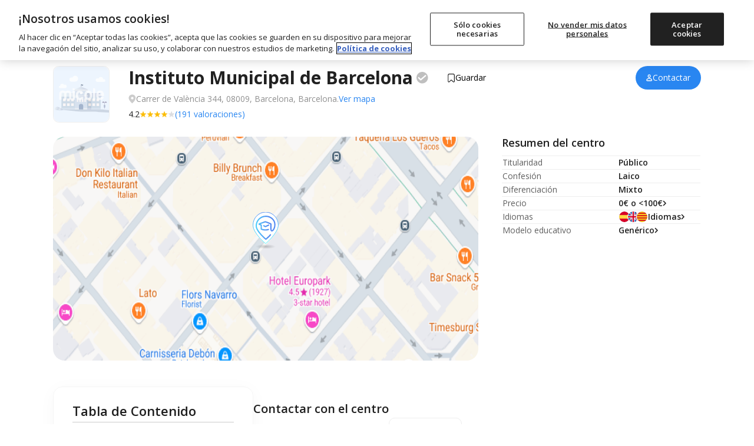

--- FILE ---
content_type: text/html; charset=utf-8
request_url: https://www.micole.net/barcelona/barcelona/instituto-municipal
body_size: 36644
content:
<!DOCTYPE html>
<html lang="es-ES">
<head>
<meta charset="UTF-8">
<meta name="viewport" content="width=device-width, initial-scale=1, shrink-to-fit=no">
<meta name="csrf-token" content="uYzFD5ADCkgZVe86PZo7bR0cOcuNCoFv5xotk86T">
<meta name="author" content="Micole">
<meta property="og:locale" content="es_ES">
<meta property="og:type" content="website">
<meta property="og:site_name" content="Micole">
<meta name="twitter:site" content="micoleoficial">
<meta name="twitter:card" content="summary_large_image">
<meta property="fb:app_id" content="366187677788734">
<script>
	const isBot = true;
    (function(){
        (function(w,d,s,l,i){w[l]=w[l]||[];w[l].push({'gtm.start':
        new Date().getTime(),event:'gtm.js'});var f=d.getElementsByTagName(s)[0],
        j=d.createElement(s),dl=l!='dataLayer'?'&l='+l:'';j.async=true;j.src=
        'https://www.googletagmanager.com/gtm.js?id='+i+dl;f.parentNode.insertBefore(j,f);
        })(window,document,'script','dataLayer','GTM-MB66MXV');
    })();
</script><link rel="dns-prefetch" href="//www.google.com">
<link rel="dns-prefetch" href="//s.w.org">
<link rel="icon" type="image/png" sizes="32x32" href="/imagenes/micole/favicon-32x32.png">
<link rel="icon" type="image/png" sizes="16x16" href="/imagenes/micole/favicon-16x16.png">
<meta name="msapplication-TileColor" content="#da532c">
<meta name="theme-color" content="#ffffff">
<link rel="preconnect" href="https://fonts.googleapis.com">
<link rel="preconnect" href="https://fonts.gstatic.com" crossorigin>
<link rel="preconnect" href="https://www.googletagmanager.com" crossorigin>
<link rel="preconnect" href="https://static.cloudflareinsights.com" crossorigin>
<link rel="preconnect" href="https://cdn.cookielaw.org" crossorigin>
<link rel="preload" href="https://www.googletagmanager.com/gtm.js?id=GTM-MB66MXV" as="script">

<link rel="preload" href="https://fonts.googleapis.com/css2?family=Open+Sans:ital,wght@0,400;0,500;0,600;0,700;0,800;1,400;1,600;1,700&display=swap" as="style">
<link href="https://fonts.googleapis.com/css2?family=Open+Sans:ital,wght@0,400;0,500;0,600;0,700;0,800;1,400;1,600;1,700&display=swap" rel="stylesheet">

<link rel="preload" as="style" href="https://www.micole.net/build/assets/web-BS7hb4Vw.css" /><link rel="stylesheet" href="https://www.micole.net/build/assets/web-BS7hb4Vw.css" /><link type="text/css" href="/css/web/app.css?v=98981" rel="stylesheet">

<!-- Google Identity Services for One Tap -->
<script src="https://accounts.google.com/gsi/client" async defer></script>

<link rel="modulepreload" href="https://www.micole.net/build/assets/web-D-xMxPiz.js" /><link rel="modulepreload" href="https://www.micole.net/build/assets/preload-helper-BQ24v_F8.js" /><link rel="modulepreload" href="https://www.micole.net/build/assets/index-Bw-gCGc_.js" /><link rel="modulepreload" href="https://www.micole.net/build/assets/header-NGbFQUtW.js" /><link rel="modulepreload" href="https://www.micole.net/build/assets/micole-modal-t0fhoRfU.js" /><link rel="modulepreload" href="https://www.micole.net/build/assets/main-DKwLzcyS.js" /><link rel="modulepreload" href="https://www.micole.net/build/assets/cookies-B8ZpgdcK.js" /><link rel="modulepreload" href="https://www.micole.net/build/assets/main-CK8RO7Xz.js" /><link rel="modulepreload" href="https://www.micole.net/build/assets/explorer_screen_loader-BDJcmWAB.js" /><link rel="modulepreload" href="https://www.micole.net/build/assets/language-selector-Dm-ss0h9.js" /><script type="module" src="https://www.micole.net/build/assets/web-D-xMxPiz.js"></script>
<meta name="geo.position" content="41.39706039; 2.16927862" />
<meta name="geo.latitude" content="41.39706039" />
<meta name="geo.longitude" content="2.16927862" />
<meta name="geo.placename" content="Barcelona" />
<meta name="geo.region" content="ES-B" />
<meta name="robots" content="INDEX, FOLLOW, max-snippet:-1, max-image-preview:large, max-video-preview:-1">
<title>Instituto Municipal en Barcelona | Opiniones y Precios 2026 </title>

<meta name="description" content="Instituto Municipal es un Instituto Público de FP ubicado en Carrer de València 344, Barcelona.">
<meta name="title" content="Instituto Municipal en Barcelona | Opiniones y Precios 2026">

<meta property="og:title" content="Instituto Municipal en Barcelona | Opiniones y Precios 2026">
<meta property="og:type" content="article">
<meta property="og:description" content="Instituto Municipal es un Instituto Público de FP ubicado en Carrer de València 344, Barcelona.">
<meta property="og:url" content="https://www.micole.net/barcelona/barcelona/instituto-municipal">


<meta property="og:image" content="https://www.micole.net/imagenes/colegio/maps/20645_large.png?v=MjAyNS0wOS0wOSAxMjo1NzozNg==">
<meta property="og:image:width" content="1200">
<meta property="og:image:height" content="630">

<meta name="twitter:title" content="Instituto Municipal en Barcelona | Opiniones y Precios 2026">
<meta name="twitter:card" content="summary_large_image">
<meta name="twitter:description" content="Instituto Municipal es un Instituto Público de FP ubicado en Carrer de València 344, Barcelona.">
<meta name="twitter:image" content="https://www.micole.net/imagenes/colegio/maps/20645_large.png?v=MjAyNS0wOS0wOSAxMjo1NzozNg==">
<meta name="twitter:label1" content="Tiempo de lectura">
<meta name="twitter:data1" content="15 minutos">
<meta property="article:publisher" content="https://www.facebook.com/micoleoficial/">
<meta property="article:modified_time" content="2025-09-09T12:57:36+02:00">
<link rel="canonical" href="https://www.micole.net/barcelona/barcelona/instituto-municipal">
<link rel="alternate" href="https://www.micole.net/barcelona/barcelona/instituto-municipal" hreflang="x-default">
<link rel="alternate" href="https://www.micole.net/barcelona/barcelona/instituto-municipal" hreflang="es">


<link rel="preload" as="style" href="https://www.micole.net/build/assets/school-B44_HH5o.css" /><link rel="stylesheet" href="https://www.micole.net/build/assets/school-B44_HH5o.css" /><link rel="preload" as="style" href="https://www.micole.net/build/assets/swiper-bundle-CkAZy_Ch.css" /><link rel="modulepreload" href="https://www.micole.net/build/assets/school-8Q3mNfRo.js" /><link rel="modulepreload" href="https://www.micole.net/build/assets/preload-helper-BQ24v_F8.js" /><link rel="modulepreload" href="https://www.micole.net/build/assets/swiper-bundle.min-BSpwyA9E.js" /><link rel="modulepreload" href="https://www.micole.net/build/assets/adviser_help_popup-CHSvfqmA.js" /><link rel="modulepreload" href="https://www.micole.net/build/assets/scrollToElement-yK3cYn7D.js" /><link rel="modulepreload" href="https://www.micole.net/build/assets/_commonjsHelpers-BosuxZz1.js" /><link rel="modulepreload" href="https://www.micole.net/build/assets/hydrate-contact-form-FBIp9Pa1.js" /><link rel="modulepreload" href="https://www.micole.net/build/assets/main-DKwLzcyS.js" /><link rel="modulepreload" href="https://www.micole.net/build/assets/micole-modal-t0fhoRfU.js" /><link rel="modulepreload" href="https://www.micole.net/build/assets/index-Bw-gCGc_.js" /><link rel="modulepreload" href="https://www.micole.net/build/assets/explorer_screen_loader-BDJcmWAB.js" /><link rel="modulepreload" href="https://www.micole.net/build/assets/cookies-B8ZpgdcK.js" /><link rel="modulepreload" href="https://www.micole.net/build/assets/pristine-C60Wx133.js" /><link rel="modulepreload" href="https://www.micole.net/build/assets/header-NGbFQUtW.js" /><link rel="modulepreload" href="https://www.micole.net/build/assets/main-CK8RO7Xz.js" /><link rel="modulepreload" href="https://www.micole.net/build/assets/language-selector-Dm-ss0h9.js" /><link rel="stylesheet" href="https://www.micole.net/build/assets/swiper-bundle-CkAZy_Ch.css" /><script type="module" src="https://www.micole.net/build/assets/school-8Q3mNfRo.js"></script>

<script type="application/ld+json">
{
    "@context": "https://schema.org",
    "@type": "Preschool",
    "name": "Municipal",
    "url": "https://www.micole.net/barcelona/barcelona/instituto-municipal",
    "image": "https://www.micole.net/imagenes/colegio/maps/20645_large.png?v=MjAyNS0wOS0wOSAxMjo1NzozNg==",
    "description": "Instituto Municipal es un Instituto Público de FP ubicado en Carrer de València 344, Barcelona.",
    "address": {
        "@type": "PostalAddress",
        "addressLocality": "Barcelona",
        "addressRegion": "Barcelona"
    },
    "geo": {
        "@type": "GeoCoordinates",
        "latitude": 41.39706039,
        "longitude": 2.16927862
    },
    "telephone": "933720416"}
</script>

<link rel="manifest" href="/manifest.json?v=9898">
<meta name="rating" content="general">
<meta name="theme-color" content="#525f7f">
<meta name="mobile-web-app-capable" content="yes">
<meta name="application-name" content="Micole">
<link rel="icon" sizes="512x512" href="/imagenes/micole/icon-512x512.png">
<meta name="apple-mobile-web-app-capable" content="yes">
<meta name="apple-mobile-web-app-status-bar-style" content="black">
<meta name="apple-mobile-web-app-title" content="Micole">
<link rel="apple-touch-icon" href="/imagenes/micole/icon-512x512.png">
<meta name="msapplication-TileColor" content="#ffffff">
<meta name="msapplication-TileImage" content="/imagenes/micole/icon-512x512.png">
</head>
<body class="relative">
    <svg xmlns="http://www.w3.org/2000/svg" style="display: block" width="0" height="0">
	<symbol id="location-icon" viewBox="0 0 18 22">
		<path fill-rule="evenodd" clip-rule="evenodd" d="M8.64898 22C8.64898 22 17.298 14.7778 17.298 8.44444C17.298 3.78071 13.4257 0 8.64898 0C3.87228 0 0 3.78071 0 8.44444C0 14.7778 8.64898 22 8.64898 22ZM8.86501 11.9495C10.5934 11.9495 11.9946 10.5815 11.9946 8.89393C11.9946 7.2064 10.5934 5.83838 8.86501 5.83838C7.13659 5.83838 5.73543 7.2064 5.73543 8.89393C5.73543 10.5815 7.13659 11.9495 8.86501 11.9495Z" fill="#6F7279"/>
		<path fill-rule="evenodd" clip-rule="evenodd" d="M8.64898 22C8.64898 22 17.298 14.7778 17.298 8.44444C17.298 3.78071 13.4257 0 8.64898 0C3.87228 0 0 3.78071 0 8.44444C0 14.7778 8.64898 22 8.64898 22ZM8.86501 11.9495C10.5934 11.9495 11.9946 10.5815 11.9946 8.89393C11.9946 7.2064 10.5934 5.83838 8.86501 5.83838C7.13659 5.83838 5.73543 7.2064 5.73543 8.89393C5.73543 10.5815 7.13659 11.9495 8.86501 11.9495Z" fill="#212121"/>
	</symbol>
	<symbol id="arrow-icon" viewBox="0 0 15 9">
		<path fill="none" fill-rule="evenodd" stroke-linecap="round" stroke-linejoin="round" stroke-width="2" d="M13.5 7.65l-6-6-6 6"/>
	</symbol>
	<symbol id="religion-icon" viewBox="0 0 512 512">
		<path d="M216 18c-12 0-22 9-24 21l-32 251c-1 4-3 7-6 10l-31 25 55 57 56-56c5-5 7-11 7-17V42c0-13-11-24-25-24zM175 421l-96-98-73 56c-7 6-8 16-2 22l82 89c6 6 15 6 21 0zM389 325l-31-25c-3-3-5-6-6-10L320 39c-2-12-12-21-24-21-14 0-25 11-25 24v267c0 6 2 12 7 17l56 56zM433 323l-96 98 68 69c6 6 15 6 21 0l82-89c6-6 5-16-2-22z" />
	</symbol>
	<symbol id="euro-icon" viewBox="0 0 512 512">
		<path d="M256 0a256 256 0 100 512 256 256 0 000-512zm16 208a16 16 0 010 32h-79a114 114 0 000 32h63a16 16 0 010 32h-53c14 29 40 48 69 48 14 0 27-4 39-12a16 16 0 0118 26c-17 12-37 18-57 18-47 0-87-33-104-80h-24a16 16 0 010-32h17l-1-16 1-16h-17a16 16 0 010-32h24c17-47 57-80 104-80 20 0 40 6 57 18a16 16 0 01-18 26c-12-8-25-12-39-12-29 0-55 19-69 48h69z" />
	</symbol>
	<symbol id="schooltype-icon" viewBox="0 0 19 14">
		<path fill="#0382E3" fill-rule="nonzero" d="M15.5153025.746264c.2549789 0 .4850461.1527675.583594.3875973l2.2698987 5.3878953c.0534869.0926863.0842602.200393.0838971.3150602 0 .3498633-.2835574.6334175-.6334207.6334175h-4.2276679l.8301469 3.3436677c.0120895.0498235.0186838.1011123.0186838.1527675 0 1.3723436-1.9200353 2.1918664-5.1351145 2.1918664-3.2154455 0-5.1351145-.8195228-5.1351145-2.1918664 0-.0516552.006228-.102944.0186838-.1527675l.830147-3.3436677H.7448418c-.2216412 0-.4267967-.1154-.541464-.3048024-.1146672-.1894025-.1223605-.4249649-.0197828-.621328l2.845433-5.4571353c.109172-.2095516.3256843-.3407046.5616131-.3407046zM2.0728605 7.674189v1.551035c0 .0015132-.0010509.0026482-.0010509.0041614.2024564.02005.3618295.2016345.3618295.4255888l.187745 1.167816c0 .2371948-.1782877.4297502-.3982576.4297502H1.43782c-.21997 0-.3982576-.1921771-.3982576-.4297502l.1880953-1.167816c0-.223576.1590228-.4051606.3611289-.4255888 0-.0015132-.0003503-.0026482-.0003503-.0041614V7.674189h.4844241z" />
	</symbol>
	<symbol id="openday-icon" viewBox="0 0 23 22">
		<g fill-rule="nonzero">
			<path d="M22.294 16.141l-2.398-8.975a.63.63 0 00-.766-.444l-3.588.96L9.614 3.18c.149-.342.185-.718.088-1.083a1.655 1.655 0 00-3.197.854c.1.371.322.683.615.9l-2.891 6.853-3.587.959a.626.626 0 00-.444.766l2.399 8.976a.627.627 0 00.766.443l18.489-4.94a.628.628 0 00.442-.768zM7.484 2.167a.711.711 0 01.62-.357.716.716 0 01.618 1.074.708.708 0 01-.382.313c-.018.006-.034.015-.052.02-.018.004-.036.005-.055.008a.721.721 0 01-.821-.514.718.718 0 01.072-.544zm.355 1.99a1.643 1.643 0 00.691-.034c.23-.06.436-.17.614-.316l5.44 4.13-9.4 2.511 2.655-6.29zm-4.195 16.32L1.57 12.71l17.279-4.617 2.075 7.765-17.279 4.618z" />
			<path d="M7.28 14.963a2.15 2.15 0 00-.258-.596 1.447 1.447 0 00-.43-.44 1.43 1.43 0 00-.59-.214 1.856 1.856 0 00-.73.061c-.262.07-.483.174-.656.309-.176.136-.311.298-.403.48-.09.181-.14.381-.15.595-.01.207.015.425.074.645l.21.786c.06.22.146.42.257.597a1.398 1.398 0 001.015.656c.066.009.134.013.204.013.162 0 .336-.025.52-.074.266-.07.489-.175.662-.31.176-.136.311-.297.404-.48.093-.181.145-.382.155-.596a2.111 2.111 0 00-.075-.646l-.21-.786zm-.759 1.634c-.078.13-.216.22-.421.275-.197.053-.36.043-.5-.03-.131-.07-.233-.24-.304-.501l-.21-.792c-.071-.261-.067-.459.013-.585.083-.133.219-.223.417-.276a.937.937 0 01.24-.035c.1 0 .186.02.263.063.129.071.23.24.3.503l.212.791c.07.263.067.46-.01.587zM10.709 13.801a1.523 1.523 0 00-.225-.49 1.173 1.173 0 00-.4-.354 1.373 1.373 0 00-.557-.155 2.11 2.11 0 00-.687.079l-.735.196a.52.52 0 00-.312.211.402.402 0 00-.065.334l.825 3.093a.45.45 0 00.217.265.47.47 0 00.244.068.57.57 0 00.146-.02.495.495 0 00.304-.213.41.41 0 00.056-.328l-.241-.904.264-.07c.267-.072.49-.168.658-.286.173-.119.307-.254.4-.402.094-.15.15-.311.165-.479a1.376 1.376 0 00-.04-.484l-.017-.061zm-.98.624a.57.57 0 01-.149.137.905.905 0 01-.262.11l-.264.07-.248-.927.265-.07c.205-.055.367-.054.47.005a.41.41 0 01.203.266l.035.13a.322.322 0 01-.051.28zM14.28 14.773a.486.486 0 00-.38-.033l-1.106.295-.166-.623.69-.185a.493.493 0 00.318-.219.456.456 0 00.04-.351.464.464 0 00-.213-.295.499.499 0 00-.385-.032l-.69.185-.155-.579 1.106-.295a.486.486 0 00.312-.219.457.457 0 00.04-.35.464.464 0 00-.213-.296.485.485 0 00-.379-.032l-1.576.42a.52.52 0 00-.313.212.403.403 0 00-.065.334l.818 3.065a.4.4 0 00.224.257c.065.033.138.05.215.05a.645.645 0 00.16-.023l1.578-.422a.487.487 0 00.311-.217.449.449 0 00.04-.351.46.46 0 00-.212-.296zM17.443 10.967a.41.41 0 00-.213-.257.486.486 0 00-.363-.034.52.52 0 00-.318.214.407.407 0 00-.06.331l.446 1.667-1.698-1.457a.45.45 0 00-.206-.161.502.502 0 00-.326-.016.52.52 0 00-.312.21.4.4 0 00-.065.335l.85 3.176c.02.077.076.185.222.258.067.032.139.049.215.049a.62.62 0 00.161-.023.494.494 0 00.304-.211.412.412 0 00.056-.33l-.437-1.635 1.698 1.448.01.008a.434.434 0 00.23.15c.09.024.19.022.3-.007a.481.481 0 00.297-.21.41.41 0 00.057-.33l-.848-3.175z" />
		</g>
	</symbol>
	<symbol id="fav-icon" viewBox="0 0 22 17">
		<path fill-rule="nonzero" d="M15.72698.393329c-1.87766 0-3.63592.91574-4.71475 2.333245C9.93381 1.309069 8.1768.393329 6.29956.393329c-3.11377 0-5.64755 2.5342-5.64755 5.646719 0 1.22487.38568 2.391909 1.11544 3.37089.01165.01581.02372.032036.03537.046182l8.3956 9.925028c.17641.208444.43395.329517.70813.331181h.00541c.27044 0 .52798-.116912.70605-.321612l8.44178-9.728233c.84876-1.013514 1.31641-2.300376 1.31641-3.62302-.00042-3.112935-2.53545-5.647135-5.64922-5.647135z" class="clickableEl" />
	</symbol>
	<symbol id="bookmark-icon" viewBox="0 0 24 24">
		<path d="M6 2C5.447 2 5 2.447 5 3V21L12 17L19 21V3C19 2.447 18.553 2 18 2H6z"/>
	</symbol>  
	<symbol id="star-icon" viewBox="0 0 13 12">
		<path d="M6.672 9.658l-3.886 2.29 1.122-4.172L.384 5.019l4.58-.29L6.672.736 8.38 4.73l4.58.289-3.524 2.757 1.123 4.173z" fill-rule="evenodd" />
	</symbol>
	<symbol id="tick-icon" viewBox="0 0 17 12">
		<path fill="none" fill-rule="evenodd" stroke="#23fff" stroke-linecap="round" stroke-linejoin="round" stroke-width="2" d="M14.8 1.872801l-8.9375 9L1.8 6.78189191" />
	</symbol>
	<symbol id="cross-icon" viewBox="0 0 17 17">
		<path fill="none" fill-rule="evenodd" stroke="#23fff" stroke-linecap="round" stroke-linejoin="round" stroke-width="2" d="M3 3l11 11M14 3L3 14" />
	</symbol>
	<symbol viewBox="0 0 27 27" id="linkedin-icon" fill="none">
		<path fill-rule="evenodd" clip-rule="evenodd" d="M5.70996 27H21.29C24.4399 27 27 24.4399 27 21.28V5.70996C27 2.56006 24.4399 0 21.28 0H5.70996C2.56006 0 0 2.56006 0 5.70996V21.29C0 24.4399 2.56006 27 5.70996 27ZM3.98999 23H8.0498V10.1099H3.98999V23ZM4.71997 7.91992C5.09985 8.17993 5.5498 8.32007 6.00977 8.32007C6.31982 8.33008 6.62988 8.27002 6.91992 8.15991C7.19995 8.04004 7.45996 7.86987 7.67993 7.6499C7.78979 7.54492 7.88721 7.42749 7.97217 7.30029C8.05737 7.17285 8.12988 7.03516 8.18994 6.88989C8.30981 6.6001 8.35986 6.30005 8.35986 5.98999C8.35986 5.53003 8.22998 5.08008 7.96997 4.69995C7.70996 4.31006 7.34985 4.01001 6.91992 3.84009C6.66992 3.73291 6.40186 3.67163 6.1311 3.65894C5.94702 3.65015 5.76172 3.66357 5.57983 3.69995C5.12988 3.79004 4.70996 4.01001 4.37988 4.34009C4.05981 4.65991 3.82983 5.08008 3.73999 5.53003C3.69141 5.77271 3.68359 6.01831 3.71338 6.2605C3.73877 6.46753 3.7915 6.67188 3.86987 6.86987C4.03979 7.30005 4.33984 7.65991 4.71997 7.91992ZM18.95 23.01H23.0098V15.03C23.0098 11.0901 20.5598 9.75 18.2998 9.75C16.2 9.75 14.8298 11.1099 14.4399 11.8999H14.3899V10.1099H10.49V23.01H14.5498V16.02C14.5498 14.1599 15.73 13.25 16.9299 13.25C18.0698 13.25 18.95 13.8899 18.95 15.97V23.01Z" fill="white"></path>
	</symbol>
	<symbol viewBox="0 0 27 27" id="twitter-icon-white" fill="none">
		<path d="M16.0687 11.4268L26.12 0H23.7382L15.0106 9.92172L8.03988 0H0L10.5411 15.0034L0 26.9861H2.38199L11.5985 16.5085L18.9601 26.9861H27L16.0681 11.4268H16.0687ZM12.8062 15.1356L11.7382 13.6416L3.24025 1.75367H6.89884L13.7568 11.3476L14.8248 12.8416L23.7393 25.3122H20.0807L12.8062 15.1362V15.1356Z" fill="white"/>
	</symbol>
	<symbol viewBox="0 0 27 27" fill="none" id="facebook-icon">
		<path fill-rule="evenodd" clip-rule="evenodd" d="M15.6 27H21.29C24.44 27 27 24.44 26.99 21.28V5.71C26.99 2.56 24.44 0 21.28 0H5.71C2.56 0 0 2.56 0 5.71V21.29C0 24.44 2.56 27 5.71 27H11.39V17.4H7.95996V13.5H11.39V10.53C11.39 7.15003 13.41 5.28003 16.49 5.28003C17.97 5.28003 19.51 5.54003 19.51 5.54003V8.86003H17.81C16.13 8.86003 15.61 9.90003 15.61 10.97V13.5H19.35L18.75 17.4H15.6V27Z" fill="white"/>
	</symbol>
	<symbol viewBox="0 0 28 27" fill="none" id="instagram-icon">
		<path d="M14.48 2.43C18.09 2.43 18.51 2.45 19.93 2.51C21.25 2.57 21.96 2.79 22.43 2.97C23.06 3.21 23.51 3.51 23.98 3.98C24.46 4.45 24.74 4.9 24.99 5.53C25.17 6 25.4 6.72 25.45 8.03C25.51 9.45 25.53 9.88 25.53 13.48C25.53 17.09 25.52 17.51 25.45 18.93C25.39 20.25 25.17 20.96 24.99 21.43C24.75 22.06 24.45 22.51 23.98 22.98C23.51 23.45 23.06 23.74 22.43 23.99C21.96 24.17 21.24 24.4 19.93 24.45C18.51 24.51 18.08 24.53 14.48 24.53C10.87 24.53 10.45 24.51 9.03 24.45C7.71 24.39 6.99999 24.17 6.51999 23.99C5.88999 23.75 5.44 23.45 4.97 22.98C4.49 22.51 4.19999 22.06 3.95999 21.43C3.77999 20.96 3.55 20.24 3.5 18.93C3.44 17.51 3.42 17.08 3.42 13.48C3.42 9.87 3.43 9.45 3.5 8.03C3.56 6.71 3.77999 6 3.95999 5.53C4.19999 4.9 4.5 4.45 4.97 3.98C5.45 3.51 5.88999 3.22 6.51999 2.97C6.99999 2.79 7.71 2.56 9.03 2.51C10.45 2.45 10.87 2.43 14.48 2.43ZM14.48 0C10.81 0 10.36 0.02 8.92 0.08C7.49 0.14 6.49999 0.38 5.64999 0.71C4.75999 1.06 3.99999 1.52 3.25999 2.27C2.49999 3.02 2.05 3.77 1.7 4.66C1.37 5.52 1.12999 6.5 1.06999 7.93C1.00999 9.37 0.98999 9.83 0.98999 13.5C0.98999 17.17 1.00999 17.62 1.06999 19.06C1.12999 20.49 1.36 21.48 1.7 22.33C2.05 23.22 2.50999 23.98 3.25999 24.72C4.00999 25.47 4.75999 25.93 5.64999 26.28C6.50999 26.61 7.49 26.84 8.92 26.91C10.36 26.97 10.82 26.99 14.48 26.99C18.15 26.99 18.6 26.97 20.04 26.91C21.47 26.85 22.46 26.61 23.31 26.28C24.2 25.94 24.95 25.47 25.7 24.72C26.45 23.97 26.91 23.22 27.26 22.33C27.59 21.47 27.82 20.49 27.89 19.06C27.95 17.62 27.97 17.16 27.97 13.5C27.97 9.83 27.95 9.38 27.89 7.94C27.83 6.51 27.6 5.52 27.26 4.67C26.93 3.77 26.47 3.02 25.71 2.27C24.96 1.52 24.21 1.06 23.32 0.71C22.46 0.38 21.48 0.15 20.05 0.08C18.6 0.02 18.15 0 14.48 0Z" fill="white"/>
		<path d="M14.48 6.57007C10.65 6.57007 7.55005 9.68007 7.55005 13.5001C7.55005 17.3301 10.66 20.4301 14.48 20.4301C18.3 20.4301 21.41 17.3201 21.41 13.5001C21.41 9.67007 18.31 6.57007 14.48 6.57007ZM14.48 18.0001C12 18.0001 9.98004 15.9901 9.98004 13.5001C9.98004 11.0101 11.99 9.00007 14.48 9.00007C16.97 9.00007 18.98 11.0101 18.98 13.5001C18.98 15.9901 16.96 18.0001 14.48 18.0001Z" fill="white"/>
		<path d="M23.3101 6.28992C23.3101 7.18992 22.5801 7.90992 21.6901 7.90992C20.7901 7.90992 20.0701 7.17992 20.0701 6.28992C20.0701 5.38992 20.8001 4.66992 21.6901 4.66992C22.5801 4.66992 23.3101 5.39992 23.3101 6.28992Z" fill="white"/>
	</symbol>
	<symbol id="linkedin-icon-2" viewBox="0 0 27 27" fill="none">
		<path d="M21.29 27H5.71C2.56 27 0 24.44 0 21.29V5.71C0 2.56 2.56 0 5.71 0H21.28C24.44 0 27 2.56 27 5.71V21.28C27 24.44 24.44 27 21.29 27Z" fill="#212121"/>
		<path d="M8.04988 23H3.98988V10.11H8.04988V23ZM6.00988 8.31998C5.54988 8.31998 5.09988 8.17998 4.71988 7.91998C4.33988 7.65998 4.03988 7.29998 3.86988 6.86998C3.69988 6.43998 3.64988 5.97998 3.73988 5.52998C3.82988 5.07998 4.05988 4.65998 4.37988 4.33998C4.70988 4.00998 5.12988 3.78998 5.57988 3.69998C6.02988 3.60998 6.49988 3.65998 6.91988 3.83998C7.34988 4.00998 7.70988 4.30998 7.96988 4.69998C8.22988 5.07998 8.35988 5.52998 8.35988 5.98998C8.35988 6.29998 8.30988 6.59998 8.18988 6.88998C8.06988 7.17998 7.89988 7.43998 7.67988 7.64998C7.45988 7.86998 7.19988 8.03998 6.91988 8.15998C6.62988 8.26998 6.31988 8.32998 6.00988 8.31998ZM23.0099 23.01H18.9499V15.97C18.9499 13.89 18.0699 13.25 16.9299 13.25C15.7299 13.25 14.5499 14.16 14.5499 16.02V23.01H10.4899V10.11H14.3899V11.9H14.4399C14.8299 11.11 16.1999 9.74998 18.2999 9.74998C20.5599 9.74998 23.0099 11.09 23.0099 15.03V23.01Z" fill="white"/>
	</symbol>
	<symbol id="twitter-icon-black" viewBox="0 0 27 27" fill="none">
		<path d="M16.0687 11.4327L26.12 0H23.7382L15.0106 9.92682L8.03988 0H0L10.5411 15.0111L0 27H2.38198L11.5985 16.5169L18.9601 27H27L16.0681 11.4327H16.0687ZM12.8062 15.1434L11.7382 13.6486L3.24025 1.75457H6.89884L13.7568 11.3534L14.8248 12.8482L23.7393 25.3252H20.0807L12.8062 15.1439V15.1434Z" fill="black"/>
	</symbol>
	<symbol id="facebook-icon-2" viewBox="0 0 27 27" fill="none">
		<path d="M21.29 27H5.71C2.56 27 0 24.44 0 21.29V5.71C0 2.56 2.56 0 5.71 0H21.28C24.44 0 26.99 2.56 26.99 5.71V21.28C27 24.44 24.44 27 21.29 27Z" fill="#212121"/>
		<path d="M11.39 27V17.4H7.95996V13.5H11.39V10.53C11.39 7.15003 13.41 5.28003 16.49 5.28003C17.97 5.28003 19.51 5.54003 19.51 5.54003V8.86003H17.81C16.13 8.86003 15.61 9.90003 15.61 10.97V13.5H19.35L18.75 17.4H15.6V27H11.39Z" fill="white"/>
	</symbol>
	<symbol id="instagram-icon-2" viewBox="0 0 27 27" fill="none">
		<path d="M13.5 2.43C17.11 2.43 17.53 2.45 18.95 2.51C20.27 2.57 20.98 2.79 21.45 2.97C22.08 3.21 22.53 3.51 23 3.98C23.48 4.45 23.76 4.9 24.01 5.53C24.19 6 24.42 6.72 24.47 8.03C24.53 9.45 24.55 9.88 24.55 13.48C24.55 17.09 24.54 17.51 24.47 18.93C24.41 20.25 24.19 20.96 24.01 21.43C23.77 22.06 23.47 22.51 23 22.98C22.53 23.45 22.08 23.74 21.45 23.99C20.98 24.17 20.26 24.4 18.95 24.45C17.53 24.51 17.1 24.53 13.5 24.53C9.89002 24.53 9.47002 24.51 8.05002 24.45C6.73002 24.39 6.02001 24.17 5.54001 23.99C4.91001 23.75 4.46002 23.45 3.99002 22.98C3.51002 22.51 3.22001 22.06 2.98001 21.43C2.80001 20.96 2.57002 20.24 2.52002 18.93C2.46002 17.51 2.44002 17.08 2.44002 13.48C2.44002 9.87 2.45002 9.45 2.52002 8.03C2.58002 6.71 2.80001 6 2.98001 5.53C3.22001 4.9 3.52002 4.45 3.99002 3.98C4.47002 3.51 4.91001 3.22 5.54001 2.97C6.02001 2.79 6.73002 2.56 8.05002 2.51C9.47002 2.45 9.89002 2.43 13.5 2.43ZM13.5 0C9.83002 0 9.38002 0.02 7.94002 0.08C6.51002 0.14 5.52001 0.38 4.67001 0.71C3.78001 1.06 3.02001 1.52 2.28001 2.27C1.52001 3.02 1.07002 3.77 0.720016 4.66C0.390016 5.52 0.150012 6.5 0.0900116 7.93C0.0300116 9.37 0.0100098 9.83 0.0100098 13.5C0.0100098 17.17 0.0300116 17.62 0.0900116 19.06C0.150012 20.49 0.380016 21.48 0.720016 22.33C1.07002 23.22 1.53001 23.98 2.28001 24.72C3.03001 25.47 3.78001 25.93 4.67001 26.28C5.53001 26.61 6.51002 26.84 7.94002 26.91C9.38002 26.97 9.84002 26.99 13.5 26.99C17.17 26.99 17.62 26.97 19.06 26.91C20.49 26.85 21.48 26.61 22.33 26.28C23.22 25.94 23.97 25.47 24.72 24.72C25.47 23.97 25.93 23.22 26.28 22.33C26.61 21.47 26.84 20.49 26.91 19.06C26.97 17.62 26.99 17.16 26.99 13.5C26.99 9.83 26.97 9.38 26.91 7.94C26.85 6.51 26.62 5.52 26.28 4.67C25.95 3.77 25.49 3.02 24.73 2.27C23.98 1.52 23.23 1.06 22.34 0.71C21.48 0.38 20.5 0.15 19.07 0.08C17.62 0.02 17.17 0 13.5 0Z" fill="#000100"/>
		<path d="M13.5001 6.57007C9.67006 6.57007 6.57007 9.68007 6.57007 13.5001C6.57007 17.3301 9.68006 20.4301 13.5001 20.4301C17.3201 20.4301 20.4301 17.3201 20.4301 13.5001C20.4301 9.67007 17.3301 6.57007 13.5001 6.57007ZM13.5001 18.0001C11.0201 18.0001 9.00006 15.9901 9.00006 13.5001C9.00006 11.0101 11.0101 9.00007 13.5001 9.00007C15.9901 9.00007 18.0001 11.0101 18.0001 13.5001C18.0001 15.9901 15.9801 18.0001 13.5001 18.0001Z" fill="#000100"/>
		<path d="M22.33 6.28992C22.33 7.18992 21.6 7.90992 20.71 7.90992C19.81 7.90992 19.09 7.17992 19.09 6.28992C19.09 5.38992 19.82 4.66992 20.71 4.66992C21.6 4.66992 22.33 5.39992 22.33 6.28992Z" fill="#000100"/>
	</symbol>
	<symbol id="youtube-icon" viewBox="0 0 28 27" fill="none">
		<path fill-rule="evenodd" clip-rule="evenodd" d="M6.68021 27H22.2602C25.4102 27 27.9702 24.44 27.9702 21.28V5.71C27.9702 2.56 25.4102 0 22.2502 0H6.68021C3.53021 0 0.970215 2.56 0.970215 5.71V21.29C0.970215 24.44 3.53021 27 6.68021 27ZM24.069 7.32168C24.7155 8.5997 25.0285 10.0203 24.979 11.4517C24.979 12.0517 24.979 15.4317 24.939 15.9917C24.9523 17.1458 24.7767 18.2943 24.419 19.3917C24.2981 19.7688 24.089 20.1116 23.809 20.3917C23.3902 20.8012 22.8565 21.0733 22.279 21.1717C18.649 21.4517 15.579 21.5017 12.079 21.4517C9.90725 21.4981 7.73495 21.3878 5.57903 21.1217C5.01542 21.0169 4.4963 20.7451 4.08903 20.3417C3.74355 19.954 3.49961 19.4867 3.37903 18.9817C3.20852 18.3275 3.10796 17.6571 3.07903 16.9817C2.93394 14.8241 2.93394 12.6592 3.07903 10.5017C3.08114 10.4764 3.08324 10.451 3.08536 10.4256C3.1836 9.24214 3.29798 7.8642 4.17903 7.05168C4.58355 6.66853 5.09085 6.4114 5.63903 6.31168C8.41174 6.06378 11.1957 5.96364 13.979 6.01168C16.7726 5.96573 19.5666 6.06921 22.349 6.32168C23.0217 6.44339 23.6304 6.79728 24.069 7.32168ZM11.719 10.4017V16.5917C12.7245 16.0476 13.7583 15.5225 14.7459 15.0208C15.7915 14.4897 16.7854 13.9848 17.639 13.5117L11.719 10.4017Z" fill="white"/>
	</symbol>
	<symbol fill="none" xmlns="http://www.w3.org/2000/svg" viewBox="0 0 14 14" id="bc-gradient-checkbox">
		<path d="M11.2219 0.333252C12.5286 0.333252 13.5953 1.35792 13.6633 2.64792L13.6666 2.77792V11.2219C13.6666 12.5286 12.6419 13.5953 11.3519 13.6633L11.2219 13.6666H2.77792C2.15204 13.6666 1.54998 13.4266 1.09579 12.996C0.641596 12.5653 0.369868 11.9769 0.336585 11.3519L0.333252 11.2219V2.77792C0.333252 1.47125 1.35792 0.404585 2.64792 0.336585L2.77792 0.333252H11.2219ZM9.47125 5.19525C9.34623 5.07027 9.17669 5.00006 8.99992 5.00006C8.82314 5.00006 8.6536 5.07027 8.52859 5.19525L6.33325 7.38992L5.47125 6.52859L5.40859 6.47325C5.27459 6.36964 5.10618 6.32092 4.93757 6.33699C4.76895 6.35305 4.61277 6.43269 4.50075 6.55973C4.38873 6.68678 4.32926 6.8517 4.33443 7.021C4.3396 7.1903 4.40902 7.35128 4.52859 7.47125L5.86192 8.80459L5.92459 8.85992C6.05285 8.95942 6.21302 9.0087 6.37504 8.99851C6.53706 8.98832 6.68979 8.91937 6.80459 8.80459L9.47125 6.13792L9.52659 6.07525C9.62609 5.94698 9.67537 5.78682 9.66518 5.6248C9.65499 5.46278 9.58604 5.31005 9.47125 5.19525Z" fill="url(#abhijit)"></path>
		<defs>
			<linearGradient id="abhijit" x1="11.1713" y1="13.6666" x2="-3.36199" y2="13.6666" gradientUnits="userSpaceOnUse">
			<stop offset="0.201066" stop-color="#2982FC"></stop>
			<stop offset="1" stop-color="#21F7FD"></stop>
			</linearGradient>
		</defs>
	</symbol>
    <symbol id="user-avatar-icon" viewBox="0 0 36 36" fill="none">
        <g clip-path="url(#clip0_user_avatar)">
            <path d="M18 36.2812C27.9411 36.2812 36 28.2224 36 18.2812C36 8.34013 27.9411 0.28125 18 0.28125C8.05888 0.28125 0 8.34013 0 18.2812C0 28.2224 8.05888 36.2812 18 36.2812Z" fill="#D7D8D9"/>
            <path fill-rule="evenodd" clip-rule="evenodd" d="M20.9694 17.4959C22.7787 16.4625 23.9982 14.5147 23.9982 12.282C23.9982 8.96828 21.3119 6.28198 17.9982 6.28198C14.6846 6.28198 11.9982 8.96828 11.9982 12.282C11.9982 14.5147 13.2178 16.4625 15.027 17.4959C10.5071 18.7865 7.19824 22.9478 7.19824 27.882C7.19824 27.882 10.7982 32.682 17.9982 32.682C25.1982 32.682 28.7982 27.882 28.7982 27.882C28.7982 22.9478 25.4894 18.7865 20.9694 17.4959Z" fill="white"/>
        </g>
        <defs>
            <clipPath id="clip0_user_avatar">
                <rect width="36" height="36" fill="white"/>
            </clipPath>
        </defs>
    </symbol>
</svg>
<header id="page-top-menu" class="sticky bg-white shadow-subtle-md">
    <div class="px-5">
        <div class="container flex items-center justify-between gap-8 lg:gap-16 h-[60px] lg:h-70px">
            
            <button aria-label="Toggle mobile menu" id="mobile-menu-btn" class="inline-flex lg:hidden items-center justify-center h-6 w-6" aria-controls="mobile-menu" aria-expanded="false">
                <svg class="menu-icon" width="20" height="16" viewBox="0 0 17 14" fill="none" xmlns="http://www.w3.org/2000/svg">
                    <path d="M1 1H16M1 7H16M1 13H16" stroke="#A8A9AA" stroke-width="1.5" stroke-linecap="round" stroke-linejoin="round"/>
                </svg>
    
                <svg class="x-icon" xmlns="http://www.w3.org/2000/svg" width="24" height="24" viewBox="0 0 24 24" fill="none" stroke="#A8A9AA" stroke-width="2" stroke-linecap="round" stroke-linejoin="round" >
                    <path d="M18 6 6 18"/><path d="m6 6 12 12"/>
                </svg>
            </button>
    
            
            <a href="/" title="Micole, buscador de colegios">
                <span class="sr-only">Micole, buscador de colegios</span>
                <svg width="102" height="28" class="w-auto h-7" viewBox="0 0 95 26" fill="none" xmlns="http://www.w3.org/2000/svg">
                    <path fill-rule="evenodd" clip-rule="evenodd" d="M33.668 13.5325V21.6832H30.6173V14.1834C30.6173 10.5424 32.3345 8.7336 35.7467 8.7336C37.2833 8.7336 38.4584 9.09513 39.3168 9.81876C40.1756 9.11951 41.3506 8.78179 42.8872 8.78179C46.2995 8.78179 47.9937 10.5904 47.9716 14.2318V21.7314H46.4123C45.418 21.659 44.9211 21.1531 44.9211 20.1401V13.5805C44.8531 12.2542 44.1754 11.603 42.8421 11.603C41.5086 11.603 40.831 12.2542 40.8084 13.5805V21.683H37.7807V13.5325C37.7129 12.2062 37.035 11.5554 35.7017 11.5554C34.3682 11.5554 33.6903 12.2062 33.668 13.5325ZM51.2699 8.92637C52.2415 8.92637 52.716 9.43304 52.716 10.4696V21.6832H49.7104V8.92637H51.2699ZM51.2699 5.28516C52.2642 5.28516 52.7386 5.81545 52.716 6.85261V7.7932H49.7104V5.28516H51.2699ZM59.8792 21.9725C56.2637 21.9725 54.4105 19.7542 54.32 15.3653C54.32 11.0005 56.1504 8.80598 59.8338 8.73379C62.7262 8.73379 64.4431 10.1081 64.963 12.8815H61.6867C61.3251 12.0131 60.6925 11.5552 59.7433 11.5552C58.1618 11.5552 57.3704 12.8331 57.3704 15.3651C57.3704 17.8974 58.2069 19.1751 59.8792 19.1515C60.5794 19.1515 61.1894 18.8376 61.6867 18.2349C61.9805 17.9212 62.3191 17.7764 62.7036 17.7764H64.963C64.4208 20.3807 62.6582 22.0447 59.8792 21.9725ZM69.5046 15.3651C69.5271 17.8488 70.318 19.1027 71.8546 19.1027C73.391 19.1027 74.1596 17.8008 74.1822 15.269C74.1822 12.7849 73.4135 11.555 71.8771 11.555C70.2955 11.555 69.5046 12.8331 69.5046 15.3651ZM77.3229 15.3651C77.3229 19.754 75.4925 21.9723 71.8771 21.9723C68.2618 21.9723 66.4541 19.754 66.4541 15.3653C66.4541 10.9279 68.2618 8.73379 71.8771 8.73379C75.4925 8.73379 77.3229 10.9277 77.3229 15.3651ZM81.774 6.85261V21.6832H78.7685V5.28516H80.3277C81.1186 5.28516 81.774 6.0086 81.774 6.85261ZM86.5187 13.9183H91.0157C90.8349 12.2302 90.089 11.3622 88.801 11.3622C87.5132 11.3622 86.7447 12.2302 86.5187 13.9183ZM88.801 21.9727C85.1856 21.8521 83.3779 19.6094 83.3779 15.2693C83.3779 10.9283 85.2081 8.75798 88.8464 8.73379C92.6424 8.73379 94.4275 11.2175 94.2015 16.2094H86.4736C86.5864 18.1625 87.3778 19.1515 88.8464 19.1515C89.5466 19.1515 90.2022 18.8378 90.7894 18.2349C91.0607 17.9212 91.3996 17.7766 91.8064 17.7766H94.0207C93.3655 20.4774 91.7389 21.9727 88.801 21.9727Z" fill="#1A1632"/>
                    <path fill-rule="evenodd" clip-rule="evenodd" d="M1.31378 10.7477C1.31378 5.53978 5.52243 1.31791 10.7141 1.31791C12.7237 1.31791 14.5847 1.94984 16.1122 3.02672C16.1517 3.08038 16.1999 3.1289 16.2567 3.17002C19.8737 5.7905 19.9066 9.8756 18.898 12.6514C18.6484 13.3384 18.341 13.9235 18.0255 14.3649C17.7009 14.8191 17.4047 15.0697 17.1987 15.1646C17.103 15.2086 17.056 15.2058 17.0466 15.2046L17.0464 15.2046C17.0446 15.2046 17.0286 15.2043 16.9928 15.1678C16.8913 15.0644 16.7205 14.7519 16.6413 14.0228V9.44502V8.86384C16.6413 8.41476 16.3687 8.01092 15.9531 7.84413L12.9439 6.63668L12.926 6.62949L12.9077 6.62337L10.423 5.79255C10.1915 5.71512 9.94074 5.71754 9.7107 5.79942L3.6002 7.97448C2.8449 8.24333 2.81644 9.30431 3.55623 9.61352L5.25515 10.3236V13.7722C5.25515 14.1995 5.50626 14.614 5.93848 14.781C6.78789 15.1091 8.47705 15.5953 10.2913 15.5953C11.5589 15.5953 12.7075 15.3581 13.5464 15.1044C13.8938 14.9994 14.0905 14.6318 13.9858 14.2833C13.8811 13.9349 13.5146 13.7376 13.1672 13.8426C12.4209 14.0683 11.4022 14.2774 10.2913 14.2774C8.79021 14.2774 7.36063 13.896 6.56894 13.6102V10.104C6.56894 10.0666 6.56583 10.03 6.55988 9.99428C6.61004 9.69844 6.45261 9.3964 6.1647 9.27606L5.11033 8.83536L10.079 7.06673L12.4739 7.86752L15.3275 9.01255V9.44502V14.0577V14.0917L15.331 14.1255C15.4176 14.9654 15.6333 15.6609 16.0563 16.0922C16.282 16.3223 16.5631 16.4718 16.8823 16.5122C17.1926 16.5514 17.4882 16.4813 17.7467 16.3623C18.2488 16.1311 18.7071 15.6731 19.0932 15.1328C19.4885 14.5798 19.8483 13.8847 20.1324 13.1027C21.2247 10.0963 21.2886 5.48062 17.4001 2.38575C17.3627 2.33176 17.3166 2.2825 17.262 2.24017C15.4514 0.835901 13.1791 0 10.7141 0C4.79685 0 0 4.81192 0 10.7477C0 12.169 0.572833 13.6813 1.38755 15.1292C2.20834 16.5879 3.31056 18.0437 4.4488 19.3672C6.72587 22.0148 9.20101 24.1943 10.0152 24.8909C10.423 25.2398 11.0126 25.2334 11.4145 24.8895L10.9882 24.3882L11.4145 24.8895C12.1191 24.2867 14.053 22.5856 16.0294 20.4347C16.2753 20.1671 16.2584 19.7502 15.9917 19.5036C15.7249 19.2569 15.3093 19.2739 15.0635 19.5415C13.2647 21.499 11.4977 23.0783 10.7141 23.7559C9.79502 22.9612 7.52876 20.9308 5.44354 18.5063C4.33664 17.2193 3.29422 15.8366 2.53166 14.4814C1.76302 13.1154 1.31378 11.8384 1.31378 10.7477ZM14.1711 9.60567C14.3245 9.93545 14.1823 10.3276 13.8536 10.4815L10.7609 11.9293C10.458 12.071 10.1072 12.0663 9.80828 11.9163L8.24584 11.1327C7.92135 10.9699 7.78982 10.5741 7.95207 10.2486C8.11432 9.92308 8.50889 9.79114 8.83338 9.9539L10.3012 10.6901L13.298 9.28719C13.6268 9.13329 14.0176 9.27588 14.1711 9.60567Z" fill="url(#paint0_linear)"/>
                    <defs>
                        <linearGradient id="paint0_linear" x1="10.388" y1="0" x2="10.388" y2="25.15" gradientUnits="userSpaceOnUse">
                            <stop stop-color="#2A70EF"/>
                            <stop offset="1" stop-color="#21F7FD"/>
                        </linearGradient>
                    </defs>
                </svg>
            </a>
    
    
            
            <div class="grow absolute lg:static lg:flex items-center justify-between xl:ml-6 h-full">
                <div class="grow lg:mr-6">
                             
                        <div id="desktop-searchbar" class=" max-w-[650px] desktop-searchbar searchbar">
    <div class="hidden lg:flex items-center border border-[#D7D8D9] rounded-full w-full">
        <div class="input-wrapper flex items-center w-full border-r border-[#D7D8D9] relative">
            <div class="grow py-3.5 px-[18px] flex items-center flex-row-reverse gap-2.5 transition-colors">
                <input type="text" class="border-none outline-none p-0 grow text-sm" value="" name="center_input" autocomplete="off" placeholder="Escribe el tipo o nombre de centro">

                <svg class="shrink-0" width="15" height="15" viewBox="0 0 15 15" fill="none" xmlns="http://www.w3.org/2000/svg">
                    <path d="M13.75 13.75L9.99677 9.99677M9.99677 9.99677C11.0126 8.98096 11.5833 7.60322 11.5833 6.16663C11.5833 4.73005 11.0126 3.35231 9.99677 2.3365C8.98096 1.32068 7.60322 0.75 6.16663 0.75C4.73005 0.75 3.35231 1.32068 2.3365 2.3365C1.32068 3.35231 0.75 4.73005 0.75 6.16663C0.75 7.60322 1.32068 8.98096 2.3365 9.99677C3.35231 11.0126 4.73005 11.5833 6.16663 11.5833C7.60322 11.5833 8.98096 11.0126 9.99677 9.99677Z" stroke="currentColor" stroke-width="1.5" stroke-linecap="round" stroke-linejoin="round"/>
                </svg>
            </div>
            <button class="clear-btn leading-none hidden self-stretch w-12">
                <svg xmlns="http://www.w3.org/2000/svg" width="16" height="16" viewBox="0 0 24 24" fill="none" stroke="#909090" stroke-width="2" stroke-linecap="round" stroke-linejoin="round"><path d="M18 6 6 18"/><path d="m6 6 12 12"/></svg>
            </button>
        </div>
    
        <div class="w-full flex items-center bg-white rounded-full border md:border-none border-[#D7D8D9]">
            <div class="input-wrapper grow flex items-center relative">
                <div class="grow py-3.5 px-[18px] flex items-center gap-2.5 transition-colors flex-row-reverse">
                    <input type="text" class="border-none outline-none p-0 grow text-sm" name="location_input" autocomplete="off" value="España" placeholder="Escribe una dirección, ciudad o provincia">

                    <svg class="shrink-0" width="13" height="16" viewBox="0 0 12 15" fill="none" xmlns="http://www.w3.org/2000/svg">
                        <path d="M8.03 5.95012C8.03 6.50177 7.81085 7.03082 7.42078 7.4209C7.0307 7.81098 6.50165 8.03012 5.95 8.03012C5.39834 8.03012 4.86929 7.81098 4.47921 7.4209C4.08914 7.03082 3.87 6.50177 3.87 5.95012C3.87 5.39847 4.08914 4.86941 4.47921 4.47933C4.86929 4.08926 5.39834 3.87012 5.95 3.87012C6.50165 3.87012 7.0307 4.08926 7.42078 4.47933C7.81085 4.86941 8.03 5.39847 8.03 5.95012Z" stroke="currentColor" stroke-width="1.5" stroke-linecap="round" stroke-linejoin="round"/>
                        <path d="M11.15 5.95C11.15 10.9018 5.95 13.75 5.95 13.75C5.95 13.75 0.75 10.9018 0.75 5.95C0.75 4.57087 1.29786 3.24823 2.27304 2.27304C3.24823 1.29786 4.57087 0.75 5.95 0.75C7.32913 0.75 8.65177 1.29786 9.62696 2.27304C10.6021 3.24823 11.15 4.57087 11.15 5.95Z" stroke="currentColor" stroke-width="1.5" stroke-linecap="round" stroke-linejoin="round"/>
                    </svg>
                </div>
                <button class="clear-btn leading-none hidden self-stretch w-12">
                    <svg xmlns="http://www.w3.org/2000/svg" width="16" height="16" viewBox="0 0 24 24" fill="none" stroke="#909090" stroke-width="2" stroke-linecap="round" stroke-linejoin="round"><path d="M18 6 6 18"/><path d="m6 6 12 12"/></svg>
                </button>
            </div>

            <button class="search-btn search-btn--circle mr-[7px] h-[34px] w-[34px] flex items-center justify-center rounded-full bg-blue overflow-hidden">
                <div class="content grow">
                    <svg width="34" height="34" viewBox="0 0 34 34" fill="none" xmlns="http://www.w3.org/2000/svg">
                        <rect width="34" height="34" rx="17" fill="#2982FC"/>
                        <path d="M19.4366 19.2738C20.4114 18.2589 21.0105 16.8804 21.0105 15.3621C21.0105 12.2429 18.4819 9.71423 15.3627 9.71423C12.2435 9.71423 9.71484 12.2429 9.71484 15.3621C9.71484 18.4813 12.2435 21.0099 15.3627 21.0099C16.9635 21.0099 18.4088 20.3439 19.4366 19.2738ZM19.4366 19.2738L24.4484 24.2857" stroke="white" stroke-width="1.45714" stroke-linecap="round"/>
                    </svg>
                </div>
                <div class="loader"></div>
            </button>
        </div>
    </div>
</div>                                    </div>
    
                <nav id="desktop-nav" class="hidden lg:block h-full lg:mr-7">
                    <ul class="h-full flex items-center justify-end gap-6 3xl:gap-8">
                                                <li class="has-submenu relative h-full hidden lg:flex items-center">
                            <button type="button" id="rankings"
                                class="submenu-toggler underline-offset-2 flex items-center gap-1.5 text-sm 3xl:text-base text-[#3C3D3E]">
                                <span>Rankings</span>
                                <svg class="down-arrow transition-transform duration-300 mt-0.5" width="10" height="6" viewBox="0 0 10 6" fill="none" xmlns="http://www.w3.org/2000/svg">
                                    <path d="M1 1L5 5L9 1" stroke="#3C3D3E" stroke-width="2" stroke-linecap="round" stroke-linejoin="round" />
                                </svg>
                            </button>
                            <div class="submenu animate-pop-in bg-white absolute top-full w-[280px] -left-14 pl-6 pb-3 pt-1.5 pr-8 rounded-bl-lg rounded-br-lg shadow-subtle-md">
                                <ul>
                                    <li class="border-b border-[#c4c4c4] border-opacity-80 py-2">
                                        <a data-menu="#rankings" class="submenu-item" href="/mejores-colegios-de-espana">Mejores colegios de España</a>
                                    </li>
                                    <li class="border-b border-[#c4c4c4] border-opacity-80 py-2">
                                        <a data-menu="#rankings" class="submenu-item" href="/rankings">Ver todos los rankings</a>
                                    </li>
                                    <li class="py-3">
                                        <a data-menu="#rankings" class="submenu-item" href="/ranking-micole-como-se-calcula" title="¿Cómo se calculan los rankings?">¿Cómo se calculan los rankings?</a>
                                    </li>
                                </ul>
                            </div>
                        </li>
                                                
                                                <li class="hidden xl:inline-block">
                            <button type="button" data-analytics-target='header_1' class="open-test-modal-btn hover:underline underline-offset-2 text-sm 3xl:text-base text-[#3C3D3E] whitespace-nowrap" title="Test de afinidad">Test de afinidad</button>
                        </li>
                        <li class="has-submenu 2xl:relative h-full hidden lg:flex items-center">
                            <button type="button" id="more1" class="submenu-toggler flex items-center gap-1.5 text-sm 3xl:text-base text-[#3C3D3E] ">
                                <span>Más</span>
                                <svg class="down-arrow transition-transform duration-300 mt-0.5" width="10" height="6" viewBox="0 0 10 6" fill="none" xmlns="http://www.w3.org/2000/svg">
                                    <path d="M1 1L5 5L9 1" stroke="#3C3D3E" stroke-width="2" stroke-linecap="round" stroke-linejoin="round" />
                                </svg>
                            </button>
                            <div class="submenu animate-pop-in bg-white absolute top-full w-[280px] right-0 xl:right-10 2xl:-left-14 pl-6 pb-3 pt-1.5 pr-8 rounded-bl-lg rounded-br-lg shadow-subtle-md">
                                <ul>
                                                                        <li class="border-b border-[#c4c4c4] border-opacity-80 py-2 xl:hidden">
                                        <button data-menu="#more1" data-analytics-target='header_2' class="submenu-item open-test-modal-btn xl:hidden" title="Test de afinidad">Test de afinidad</button>
                                    </li>
                                        
                                                                        <li class="border-b border-[#c4c4c4] border-opacity-80 py-2">
                                        <a href="/buscador" class="geolocation-explorer-btn submenu-item" title="Buscador de colegios">Buscador de colegios</a>
                                    </li>
                                        
                                    
    
                                                                        <li class="border-b border-[#c4c4c4] border-opacity-80 py-2">
                                        <a href="/buscador/colegios-espana/open-days" title="Open Days" class="submenu-item">Open Days</a>
                                    </li>
                                        
                                    <li class="py-3">
                                        <a data-menu="#more1" class="submenu-item" href="/blog/">Blog</a>
                                    </li>
                                </ul>
                            </div>
                        </li>
                                                
                        
                        <li class="has-submenu h-full flex lg:hidden items-center">
                            <button type="button" class="submenu-toggler flex items-center gap-1.5 text-sm 3xl:text-base text-[#3C3D3E] ">
                                <span>Más</span>
                                <svg class="down-arrow transition-transform duration-300 mt-0.5" width="10" height="6" viewBox="0 0 10 6" fill="none" xmlns="http://www.w3.org/2000/svg">
                                    <path d="M1 1L5 5L9 1" stroke="#3C3D3E" stroke-width="2" stroke-linecap="round" stroke-linejoin="round" />
                                </svg>
                            </button>
                            <div class="submenu animate-pop-in bg-white absolute top-full w-[280px] right-0 pl-6 pb-3 pt-1.5 pr-8 rounded-bl-lg rounded-br-lg shadow-subtle-md">
                                <ul>
                                                                        <li class="border-b border-[#c4c4c4] border-opacity-80 py-2">
                                        <a class="submenu-item geolocation-explorer-btn" href="/buscador">Buscador de colegios</a>
                                    </li>
                                                                                                            <li class="pt-3">
                                        <span class="text-sm text-[#3C3D3E]" href="#">Rankings</span>
                                        <ul class="mt-3">
                                            <li class="border-t border-b border-[#c4c4c4] border-opacity-80 py-2 pl-8"><a class="submenu-item" href="/mejores-colegios-de-espana">Mejores colegios de España</a>
                                            </li>
    
                                            <li class="border-b border-[#c4c4c4] border-opacity-80 py-2 pl-8"><a class="submenu-item" href="/rankings">Ver todos los rankings</a>
                                            </li>
    
                                            <li class="border-b border-[#c4c4c4] border-opacity-80 py-2 pl-8"><a class="submenu-item" href="/ranking-micole-como-se-calcula" title="¿Cómo se calculan los rankings?">¿Cómo se calculan los rankings?</a>
                                            </li>
                                        </ul>
                                    </li>
                                                                                                            <li class="border-b border-[#c4c4c4] border-opacity-80 py-2">
                                        <button type="button" data-analytics-target='header_3' class="submenu-item open-test-modal-btn" alt="Test de afinidad">Test de afinidad</button>
                                    </li>
                                                                        
                                                                        <li class="border-b border-[#c4c4c4] border-opacity-80 py-2">
                                        <a class="submenu-item" href="/buscador/colegios-espana/open-days" title="Open Days">Open Days</a>
                                    </li>
                                                                        <li class="py-3"><a class="submenu-item" href="/blog/">Blog</a>
                                    </li>
                                </ul>
                            </div>
                        </li>
    
                        
                        <li class="hidden lg:flex items-center hover:cursor-pointer">
                            <div role="button" tabindex="-1" class="language-selector flex items-center justify-center py-3 gap-2">
    <img src="/imagenes/idiomas/min/spain.png" alt="Español" width="24" height="24">    
    </div>

<template id="language-selector-popup-template">
    <div class="language-selector-popup py-8 px-7 xs:px-8 md:p-14 rounded-2xl">
        <h2 class="text-2.5xl font-bold mb-6 md:mb-9 text-black-212121">Idiomas disponibles</h2>

        <div class="grid grid-cols-2 md:grid-cols-3 gap-5">
                            <div 
                    role="button" aria-label="Español"
                    tabindex="-1" 
                    data-language-id="1"
                    data-locale="es"
                    class="language-option text-blue border-blue border hover:text-blue hover:border-blue flex items-center justify-center gap-2 px-4 bg-[#f8f8f8] rounded-md py-3"
                >
                    <img class="rounded-full w-[30px]" src="/imagenes/countries/spain.png" alt="Español" loading="lazy">
                    <span class="font-normal text-sm whitespace-nowrap">
                        Español
                    </span>
                </div>
                            <div 
                    role="button" aria-label="Inglés"
                    tabindex="-1" 
                    data-language-id="2"
                    data-locale="en"
                    class="language-option border-transparent border hover:text-blue hover:border-blue flex items-center justify-center gap-2 px-4 bg-[#f8f8f8] rounded-md py-3"
                >
                    <img class="rounded-full w-[30px]" src="/imagenes/countries/united-kingdom.png" alt="Español" loading="lazy">
                    <span class="font-normal text-sm whitespace-nowrap">
                        Inglés
                    </span>
                </div>
                            <div 
                    role="button" aria-label="Catalán"
                    tabindex="-1" 
                    data-language-id="7"
                    data-locale="ca"
                    class="language-option border-transparent border hover:text-blue hover:border-blue flex items-center justify-center gap-2 px-4 bg-[#f8f8f8] rounded-md py-3"
                >
                    <img class="rounded-full w-[30px]" src="/imagenes/countries/catalan.png" alt="Español" loading="lazy">
                    <span class="font-normal text-sm whitespace-nowrap">
                        Catalán
                    </span>
                </div>
                    </div>
    </div>
</template>                        </li>
                    </ul>
                </nav>
                
                                <div class="has-submenu h-full hidden lg:flex items-center relative">
                    <button type="button" class="submenu-toggler flex items-center gap-2 group relative z-10 rounded-md bg-white focus:outline-none" aria-label="Perfil de usuario">
                                                    <svg class="w-8 h-8 text-gray-400" aria-hidden="true">
                                <use xlink:href="#user-avatar-icon"></use>
                            </svg>
                            
                        <svg class="down-arrow transition-transform duration-300 w-3 h-2" width="12" height="8" viewBox="0 0 15 9" fill="none" xmlns="http://www.w3.org/2000/svg">
                            <path d="M2 2L7.5 7.5L13 2" stroke="#6F7279" stroke-width="2.5" stroke-linecap="round" stroke-linejoin="round"/>
                        </svg>
                    </button>
    
                    <div class="submenu animate-pop-in absolute top-full right-0 z-20 profileHover w-[200px] bg-white py-2 rounded-md shadow-[1px_1px_20px_2px_#bababa] before:absolute before:-top-1 before:right-5 before:w-4 before:h-4 before:-rotate-45 before:bg-white">
                        
                            <button class="family-login-btn  submenu-item flex items-center px-4 py-3 border-b hover:bg-gray-100 focus-visible:bg-gray-100 w-full text-left">
                                <img src="/imagenes/iconos/soy-familia.svg" width="28" height="28" alt="Soy una familia" loading="lazy" />
                                <p class="text-[#3C3D3E] text-sm mx-4">Soy una familia</p>
                            </button>
                            <button class="school-login-btn submenu-item flex items-center px-4 py-3 hover:bg-gray-100 focus-visible:bg-gray-100 w-full text-left">
                                <img src="/imagenes/iconos/soy-colegio.svg" width="28" height="28" alt="Soy un colegio" loading="lazy" />
                                <p class="text-[#3C3D3E] text-sm mx-4">Soy un colegio</p>
                            </button>
                                            </div>
                </div>
                            </div>
    
            
            <div class="relative lg:hidden">
                <button aria-label="Toggle mobile user menu" id="mobile-user-avatar" class="h-8 w-8 hidden">
                                            <svg class="w-8 h-8 text-gray-400" aria-hidden="true">
                            <use xlink:href="#user-avatar-icon"></use>
                        </svg>
                                    </button>

                <div id="mobile-user-menu" class="bg-white absolute -right-5 top-9 shadow hidden z-10">
                                                                        <div class="px-6 pt-6 pb-4 w-52">
                                <p class="text-gray-dark text-sm font-semibold">Acceso a usuarios</p>
                                <ul class="mt-1">
                                    <li class="border-b border-[#c4c4c4] border-opacity-80 py-2">
                                        <button class="family-login-btn text-black-212121 text-sm font-semibold flex items-center gap-2.5 w-full">
                                            <img src="/imagenes/iconos/soy-familia.svg" width="28" height="28" alt="Familias" loading="lazy" />
                                            <span>Soy una familia</span>
                                        </button>
                                    </li>
                                    <li class="py-2">
                                        <button class="school-login-btn text-black-212121 text-sm font-semibold flex items-center gap-2.5 w-full">
                                            <img src="/imagenes/iconos/soy-colegio.svg" width="28" height="28" alt="Colegios" loading="lazy" />
                                            <span>Soy un colegio</span>
                                        </button>
                                    </li>
                                </ul>
                            </div>
                                                            </div>

                <button id="header-search-btn" class=" lg:hidden" aria-label="Buscar">
                    <div class="flex items-center justify-center w-8 h-8 bg-blue rounded-full">
                        <svg width="17" height="16" viewBox="0 0 17 16" fill="none" xmlns="http://www.w3.org/2000/svg">
                            <circle cx="7.10526" cy="7.10526" r="5.60526" stroke="white" stroke-width="3"></circle>
                            <path d="M11.0527 11.0521L15.7896 14.9994" stroke="white" stroke-width="2" stroke-linecap="round"></path>
                        </svg>
                    </div>
                </button>
            </div>
        </div>
    </div>

    
    <nav class="mobile-menu-slider fixed left-0 right-0 top-[60px] bottom-0 overflow-y-auto lg:hidden bg-white border-t border-gray-200" style="display: none; max-height:0px;">
        <div class="container pb-3.5">            
            <ul class="mx-7">
                                <li class="border-b border-[#c4c4c4] border-opacity-80 py-2">
                    <a href="/buscador" class="geolocation-explorer-btn text-black-212121 text-sm font-semibold block w-full" title="Buscador de colegios">Buscador de colegios</a>
                </li>
                                                <li>
                    <a href="/rankings" class="text-black-212121 text-sm py-3 font-semibold block w-full" title="Ranking de Colegios">Rankings</a>
                    <ul>
                        <li class="border-t border-b border-[#c4c4c4] border-opacity-80 py-2 pl-8">
                            <a href="/mejores-colegios-de-espana" class="text-black-212121 text-sm font-semibold block w-full" title="Mejores colegios de España">Mejores colegios de España</a>
                        </li>
                        <li class="border-b border-[#c4c4c4] border-opacity-80 py-2 pl-8">
                            <a href="/rankings" class="text-black-212121 text-sm font-semibold block w-full" title="Ver todos los rankings">Ver todos los rankings</a>
                        </li>
                        <li class="border-b border-[#c4c4c4] border-opacity-80 py-2 pl-8">
                            <a class="text-sm text-black-212121 font-semibold block w-full" href="/ranking-micole-como-se-calcula" title="¿Cómo se calculan los rankings?">¿Cómo se calculan los rankings?</a>
                        </li>
                    </ul>
                </li>
                                                <li class="border-b border-[#c4c4c4] border-opacity-80 py-2">
                    <button alt="Test de afinidad" data-analytics-target='header_4' class="open-test-modal-btn text-black-212121 text-sm font-semibold block w-full text-left">Test de afinidad</button>
                </li>
                                
                                <li class="border-b border-[#c4c4c4] border-opacity-80 py-2">
                    <a href="/buscador/mejores-colegios-espana/open-days" class="text-black-212121 text-sm text-left font-semibold block w-full" alt="Open Days">Open Days</a>
                </li>
                                <li class="border-b border-[#c4c4c4] border-opacity-80 py-2">
                    <a href="/blog" class="text-black-212121 text-sm font-semibold block w-full">Blog</a>
                </li>
                <li class="py-2">
                    <span class="inline-block text-sm text-gray-cold font-semibold mr-1 pb-3">Selección de idioma</span>
                    <button type="button" class="w-full language-selector hover:cursor-pointer flex items-center justify-between px-6 py-3 bg-[#F8F8F8] rounded-md">
                        <span class="flex items-center">
                            <img src="/imagenes/idiomas/min/spain.png" alt="Español" class="w-6 mr-2">
                            <span class="country_language text-sm flex"><span class="font-normal">ES</span></span>
                        </span>
                        <svg xmlns="http://www.w3.org/2000/svg" width="16" height="14" viewBox="0 0 16 14" fill="none">
                            <path d="M1.58337 7H14.4167" stroke="black" stroke-width="1.375" stroke-linecap="round" stroke-linejoin="round"/>
                            <path d="M8.91663 12.5L14.4166 7" stroke="black" stroke-width="1.375" stroke-linecap="round" stroke-linejoin="round"/>
                            <path d="M8.91663 1.5L14.4166 7" stroke="black" stroke-width="1.375" stroke-linecap="round" stroke-linejoin="round"/>
                        </svg>
                    </button>
                </li>
            </ul>
        </div>
    </nav>
</header>


    <div id="mobile-searchbar" class="hidden mobile-searchbar searchbar bg-white lg:hidden flex flex-col">
    <div class="container-2">
        <div class="container">
            <div class="input-wrapper group focus-within:relative focus-within:border-blue focus-within:z-10 transition-colors">
                <div class="grow py-2.5 px-4 flex items-center gap-2.5 flex-row-reverse">
                    <input type="text" class="border-none outline-none p-0 grow text-base text-[#909090]" value="" name="center_input" autocomplete="off" placeholder="Escribe el tipo o nombre de centro">
                    <svg class="shrink-0" width="15" height="15" viewBox="0 0 15 15" fill="none" xmlns="http://www.w3.org/2000/svg">
                        <path d="M13.75 13.75L9.99677 9.99677M9.99677 9.99677C11.0126 8.98096 11.5833 7.60322 11.5833 6.16663C11.5833 4.73005 11.0126 3.35231 9.99677 2.3365C8.98096 1.32068 7.60322 0.75 6.16663 0.75C4.73005 0.75 3.35231 1.32068 2.3365 2.3365C1.32068 3.35231 0.75 4.73005 0.75 6.16663C0.75 7.60322 1.32068 8.98096 2.3365 9.99677C3.35231 11.0126 4.73005 11.5833 6.16663 11.5833C7.60322 11.5833 8.98096 11.0126 9.99677 9.99677Z" stroke="currentColor" stroke-width="1.5" stroke-linecap="round" stroke-linejoin="round"/>
                    </svg>
                </div>
                <button class="clear-btn leading-none hidden self-stretch w-11">
                    <svg xmlns="http://www.w3.org/2000/svg" width="16" height="16" viewBox="0 0 24 24" fill="none" stroke="#909090" stroke-width="2" stroke-linecap="round" stroke-linejoin="round"><path d="M18 6 6 18"/><path d="m6 6 12 12"/></svg>
                </button>
            </div>

            <div class="input-wrapper gap-2.5 group focus-within:relative focus-within:border-blue focus-within:z-10 transition-colors">
                <div class="grow py-2.5 px-4 flex items-center gap-2.5 flex-row-reverse">
                    <input type="text" class="border-none outline-none p-0 grow text-base text-[#909090]" name="location_input" autocomplete="off" value="España" placeholder="Escribe una dirección, ciudad o provincia">
                    <svg class="shrink-0" width="13" height="16" viewBox="0 0 12 15" fill="none" xmlns="http://www.w3.org/2000/svg">
                        <path d="M8.03 5.95012C8.03 6.50177 7.81085 7.03082 7.42078 7.4209C7.0307 7.81098 6.50165 8.03012 5.95 8.03012C5.39834 8.03012 4.86929 7.81098 4.47921 7.4209C4.08914 7.03082 3.87 6.50177 3.87 5.95012C3.87 5.39847 4.08914 4.86941 4.47921 4.47933C4.86929 4.08926 5.39834 3.87012 5.95 3.87012C6.50165 3.87012 7.0307 4.08926 7.42078 4.47933C7.81085 4.86941 8.03 5.39847 8.03 5.95012Z" stroke="currentColor" stroke-width="1.5" stroke-linecap="round" stroke-linejoin="round"/>
                        <path d="M11.15 5.95C11.15 10.9018 5.95 13.75 5.95 13.75C5.95 13.75 0.75 10.9018 0.75 5.95C0.75 4.57087 1.29786 3.24823 2.27304 2.27304C3.24823 1.29786 4.57087 0.75 5.95 0.75C7.32913 0.75 8.65177 1.29786 9.62696 2.27304C10.6021 3.24823 11.15 4.57087 11.15 5.95Z" stroke="currentColor" stroke-width="1.5" stroke-linecap="round" stroke-linejoin="round"/>
                    </svg>
                </div>
                <button class="clear-btn leading-none hidden self-stretch w-11">
                    <svg xmlns="http://www.w3.org/2000/svg" width="16" height="16" viewBox="0 0 24 24" fill="none" stroke="#909090" stroke-width="2" stroke-linecap="round" stroke-linejoin="round"><path d="M18 6 6 18"/><path d="m6 6 12 12"/></svg>
                </button>
            </div>
        </div>
    </div>

    
    <div class="search-btn-wrapper">
        <div class="container">
            <button class="search-btn search-btn--rectangle bg-blue text-white rounded-sm w-full h-12 leading-none flex items-center justify-center">
                <div class="content flex items-center justify-center gap-2.5 px-6 py-3">
                    <svg width="15" height="15" viewBox="0 0 15 15" fill="none" xmlns="http://www.w3.org/2000/svg">
                        <path d="M9.66363 9.51915C10.5323 8.61467 11.0663 7.38627 11.0663 6.03315C11.0663 3.25342 8.81288 1 6.03315 1C3.25342 1 1 3.25342 1 6.03315C1 8.81288 3.25342 11.0663 6.03315 11.0663C7.45976 11.0663 8.74775 10.4728 9.66363 9.51915ZM9.66363 9.51915L14.13 13.9855" stroke="white" stroke-width="1.5" stroke-linecap="round"/>
                    </svg>
                    <span class="text-base font-medium">Buscar</span>
                </div>

                <div class="loader leading-[0]">
                    <div class="spinner-border spinner-border-xl text-lighter text-white"></div>
                </div>
            </button>
        </div>
    </div>

    <div class="autocomplete-panel-container container px-5 sm:px-0 w-full overflow-y-auto">
        
    </div>
</div>
    <div class="mobile-top-contact-bar hidden lg:hidden px-5 py-4 fixed left-0 right-0 bg-white">
    <div class="container">
        <h2 class="text-base font-bold text-black-212121">Instituto Municipal de
                        
            <div class="whitespace-nowrap inline-flex items-center">
                Barcelona
                <span class="inline-flex items-center overflow-hidden lg:overflow-visible ml-1 md:ml-1.5 hint--top" aria-label="Ficha no verificada por el centro. Contacto no garantizado." role="status">
    <svg class="verified-icon" width="12" height="12" viewBox="0 0 21 21" fill="none" xmlns="http://www.w3.org/2000/svg">
        <path fill="#80808080" fill-rule="evenodd" clip-rule="evenodd" d="M10.27 20.54C15.942 20.54 20.54 15.942 20.54 10.27C20.54 4.59804 15.942 0 10.27 0C4.59804 0 0 4.59804 0 10.27C0 15.942 4.59804 20.54 10.27 20.54ZM16.9201 7.684C17.4305 7.24652 17.4896 6.47811 17.0521 5.96771C16.8872 5.7753 16.6752 5.64702 16.4478 5.58531C16.3198 5.35544 15.6214 5.33812 13.8517 7.10781L12.5163 8.25243L7.67131 12.4053L4.81677 9.55072C4.34143 9.07538 3.57075 9.07538 3.09541 9.55072C2.62007 10.0261 2.62007 10.7967 3.09541 11.2721L6.74697 14.9236C7.1967 15.3734 7.91687 15.401 8.39978 14.9871L16.9201 7.684Z"/>
    </svg>
</span>                               
            </div>
        </h2>

        <div class="mt-4 flex items-center gap-3">
            <button class="mobile-contacts-options-btn max-w-230px grow flex justify-center items-center gap-2 bg-blue px-10 py-2.5 rounded-full">
                <svg width="11" height="12" viewBox="0 0 11 12" fill="none" xmlns="http://www.w3.org/2000/svg">
                    <path d="M8.75001 11C9.30229 11 9.76552 10.5477 9.67139 10.0035C9.35386 8.16785 8.05282 7.25 5.37501 7.25C2.6972 7.25 1.39616 8.16785 1.07863 10.0035C0.984498 10.5477 1.44773 11 2.00001 11H8.75001Z" stroke="white" stroke-width="1.3" stroke-linecap="round" stroke-linejoin="round"/>
                    <path fill-rule="evenodd" clip-rule="evenodd" d="M5.375 5.375C6.625 5.375 7.25 4.75 7.25 3.1875C7.25 1.625 6.625 1 5.375 1C4.125 1 3.5 1.625 3.5 3.1875C3.5 4.75 4.125 5.375 5.375 5.375Z" stroke="white" stroke-width="1.3" stroke-linecap="round" stroke-linejoin="round"/>
                </svg>
                <span class="text-sm font-semibold text-white">Contactar</span>
            </button>

            <button class="school-save-btn  flex items-center gap-2 bg-blue bg-opacity-10 text-blue rounded-full py-2.5 px-[18px]" data-school-id="20645" data-school-name="Instituto Municipal">
                <svg class="icon" width="10" height="12" viewBox="0 0 10 12" fill="none" xmlns="http://www.w3.org/2000/svg">
                    <path fill-rule="evenodd" clip-rule="evenodd" d="M0.861328 2.75C0.861328 1.64543 1.75676 0.75 2.86133 0.75H6.97898C8.08354 0.75 8.97898 1.64543 8.97898 2.75V9.97676C8.97898 10.8469 7.94465 11.3019 7.30325 10.7139L4.92015 8.52941L2.53705 10.7139C1.89565 11.3019 0.861328 10.8469 0.861328 9.97676V2.75Z" stroke="#2986F1" stroke-width="1.3" stroke-linecap="round" stroke-linejoin="round"/>
                </svg>
                <span class="text text-sm">Guardar</span>
            </button>
        </div>
    </div>
</div>
<main>
    
    <div class="container">
        <header id="school-header-section" class="relative pt-2.5 px-4 sm:px-0">
    <nav class="col-span-6 text-xs font-normal" id="breadcrumbs" aria-label="Breadcrumb">
        <ol class="flex flex-wrap items-center text-xs font-normal">
            <li class="mic-breadcrumb-item breadcrumb-divider-arrow flex items-center leading-22px">
                <a href="/" class="mb-0.5 leading-none" aria-label="Home">
                    <svg width="13" height="14" viewBox="0 0 13 14" fill="none" xmlns="http://www.w3.org/2000/svg">
                        <path d="M11.6492 4.55826L7.78312 1.14597C7.42872 0.826829 6.9699 0.650391 6.49442 0.650391C6.01894 0.650391 5.56016 0.826829 5.20576 1.14597L1.33971 4.55826C1.13505 4.74254 0.971731 4.96861 0.860629 5.22141C0.749526 5.47423 0.693191 5.74794 0.695374 6.02435V11.6942C0.695374 12.2104 0.89903 12.7054 1.26154 13.0704C1.62406 13.4353 2.11573 13.6404 2.6284 13.6404H10.3605C10.8732 13.6404 11.3648 13.4353 11.7273 13.0704C12.0899 12.7054 12.2935 12.2104 12.2935 11.6942V6.0179C12.2948 5.74256 12.238 5.47005 12.1269 5.21845C12.0159 4.96684 11.853 4.74182 11.6492 4.55826ZM7.78312 12.3429H5.20576V9.09932C5.20576 8.92729 5.27364 8.76227 5.39449 8.64059C5.5153 8.51894 5.6792 8.45061 5.85012 8.45061H7.13877C7.30968 8.45061 7.47354 8.51894 7.59439 8.64059C7.71525 8.76227 7.78312 8.92729 7.78312 9.09932V12.3429ZM11.0048 11.6942C11.0048 11.8663 10.937 12.0313 10.8161 12.1529C10.6952 12.2746 10.5314 12.3429 10.3605 12.3429H9.07182V9.09932C9.07182 8.58315 8.86816 8.08814 8.50564 7.72317C8.14313 7.35819 7.65146 7.15314 7.13877 7.15314H5.85012C5.33743 7.15314 4.84576 7.35819 4.48325 7.72317C4.12073 8.08814 3.91708 8.58315 3.91708 9.09932V12.3429H2.6284C2.45751 12.3429 2.29362 12.2746 2.17278 12.1529C2.05194 12.0313 1.98405 11.8663 1.98405 11.6942V6.0179C1.98417 5.92577 2.00377 5.83475 2.04154 5.75087C2.07931 5.66699 2.1344 5.59216 2.20313 5.53134L6.06918 2.12554C6.18674 2.02154 6.33794 1.96419 6.49442 1.96419C6.65095 1.96419 6.8021 2.02154 6.9197 2.12554L10.7858 5.53134C10.8545 5.59216 10.9096 5.66699 10.9473 5.75087C10.9851 5.83475 11.0047 5.92577 11.0048 6.0179V11.6942Z" fill="#2986F1"/>
                    </svg>
                </a>
            </li>

            <li class="mic-breadcrumb-item breadcrumb-divider-arrow flex items-center leading-22px">
                <a href="/mejores-institutos-de-espana" data-label="Breadcrumbs" data-value="1" class="leading-none">
                    Mejores Institutos de España
                </a>
            </li>

            <li class="mic-breadcrumb-item breadcrumb-divider-arrow flex items-center leading-22px">
                <a href="/mejores-institutos-de-barcelona" data-label="Breadcrumbs" data-value="1" class="leading-none">
                    Institutos en Barcelona
                </a>
            </li>

            <li class="mic-breadcrumb-item breadcrumb-divider-arrow flex items-center leading-22px" aria-current="page">
                <a href="/buscador/institutos-barcelona-barcelona" data-label="Breadcrumbs" data-value="2" class="leading-none">
                    Barcelona ciudad
                </a>
            </li>
        </ol>
    </nav>

    <div class="flex items-start relative lg:pb-0 my-6 xl:mt-4">
        <div class="relative text-center">
            <div class="bg-white h-24 w-24 relative overflow-visible border border-[#EEEEEE] rounded-sm">
                <img class="text-xs h-full w-full object-contain rounded-sm" src="/imagenes/colegio/logo/default.svg" alt="Instituto Municipal"/>
                            </div>
        </div>
        <div class="grow ml-5 lg:ml-8">
            <div class="desktop-contact-sticky-bar">
                <div class="container">
                    <div class="flex items-center">
                        <h1 class="school-title text-xl md:text-2xl lg:text-3xl font-bold relative">Instituto Municipal de
                                                        
                            <div class="whitespace-nowrap inline-flex items-center">
                                Barcelona
                                <span class="inline-flex items-center overflow-hidden lg:overflow-visible ml-1 md:ml-1.5 hint--top" aria-label="Ficha no verificada por el centro. Contacto no garantizado." role="status">
    <svg class="verified-icon" width="12" height="12" viewBox="0 0 21 21" fill="none" xmlns="http://www.w3.org/2000/svg">
        <path fill="#80808080" fill-rule="evenodd" clip-rule="evenodd" d="M10.27 20.54C15.942 20.54 20.54 15.942 20.54 10.27C20.54 4.59804 15.942 0 10.27 0C4.59804 0 0 4.59804 0 10.27C0 15.942 4.59804 20.54 10.27 20.54ZM16.9201 7.684C17.4305 7.24652 17.4896 6.47811 17.0521 5.96771C16.8872 5.7753 16.6752 5.64702 16.4478 5.58531C16.3198 5.35544 15.6214 5.33812 13.8517 7.10781L12.5163 8.25243L7.67131 12.4053L4.81677 9.55072C4.34143 9.07538 3.57075 9.07538 3.09541 9.55072C2.62007 10.0261 2.62007 10.7967 3.09541 11.2721L6.74697 14.9236C7.1967 15.3734 7.91687 15.401 8.39978 14.9871L16.9201 7.684Z"/>
    </svg>
</span>                               
                            </div>
                        </h1>
        
                        <div class="mx-8 hidden xl:block">
                            <button type="button" class="school-save-btn   flex items-center gtm-ignore text-sm gap-2"
    data-school-id="20645" data-school-name="" class="flex items-center"
>
    <svg class="icon" width="14" height="15" viewBox="0 0 12 13" fill="none" xmlns="http://www.w3.org/2000/svg">
        <path fill-rule="evenodd" clip-rule="evenodd" d="M1.47656 2.5C1.47656 1.39543 2.37199 0.5 3.47656 0.5H8.65303C9.7576 0.5 10.653 1.39543 10.653 2.5V11.2268C10.653 12.0969 9.61871 12.5519 8.97731 11.9639L6.0648 9.29412L3.15229 11.9639C2.51088 12.5519 1.47656 12.0969 1.47656 11.2268V2.5Z"
            stroke="inherit" stroke-linecap="round" stroke-linejoin="round"/>
    </svg>

    <span class="text text-sm text-black leading-none">
        Guardar
    </span>
</button>                        </div>

                                                    <div class="hidden xl:flex items-center ml-auto gap-1.5">
                                            
                                
                                
                                
                                            
                                <div>
                                    <button data-opens="contact-options" data-popover-position="bottom-right"  class="request-info-trigger flex gap-2 items-center bg-blue hover:bg-blue-hover transition-colors px-[18px] py-2.5 rounded-full">
                                        <svg width="11" height="12" viewBox="0 0 11 12" fill="none" xmlns="http://www.w3.org/2000/svg">
                                            <path d="M8.5 11C9.05228 11 9.51551 10.5477 9.42138 10.0035C9.10385 8.16785 7.80281 7.25 5.125 7.25C2.44719 7.25 1.14615 8.16785 0.828623 10.0035C0.734491 10.5477 1.19772 11 1.75 11H8.5Z" stroke="white" stroke-width="1.3" stroke-linecap="round" stroke-linejoin="round"/>
                                            <path fill-rule="evenodd" clip-rule="evenodd" d="M5.125 5.375C6.375 5.375 7 4.75 7 3.1875C7 1.625 6.375 1 5.125 1C3.875 1 3.25 1.625 3.25 3.1875C3.25 4.75 3.875 5.375 5.125 5.375Z" stroke="white" stroke-width="1.3" stroke-linecap="round" stroke-linejoin="round"/>
                                        </svg>
                                        <span class="text-sm text-white">Contactar</span>
                                    </button>
                
                                    <template id="contact-options">
                                        <div class="mt-1.5 border bg-white border-[#EEEEEE] px-8 pt-7 pb-8 rounded-[20px]" style="width: 294px; box-shadow: 0px 5px 30px 0px rgba(16, 16, 16, 0.03);">
                                            <div>
    
    
    <div>
        <h3 class="text-sm text-[#909090]">Más información</h3>
        <div class="mt-3.5">
            
            <button  class="request-info-trigger mt-2.5 flex items-center gap-4">
                <svg width="16" height="16" viewBox="0 0 16 16" fill="none" xmlns="http://www.w3.org/2000/svg">
                    <path fill-rule="evenodd" clip-rule="evenodd" d="M8 15C11.866 15 15 11.866 15 8C15 4.13401 11.866 1 8 1C4.13401 1 1 4.13401 1 8C1 11.866 4.13401 15 8 15Z" stroke="#2986F1" stroke-width="1.3" stroke-linecap="round" stroke-linejoin="bevel"/>
                    <path d="M8 5.24475V5.2002M8 7.80247V11.3602" stroke="#2986F1" stroke-width="1.5" stroke-linecap="round" stroke-linejoin="round"/>
                </svg>
                <span class="text-sm text-blue">Solicitar información</span>
            </button>
        </div>
    </div>
</div>                                        </div>
                                    </template>
                                </div>
                            </div>
                                
                    </div>
                </div>
            </div>

            <div class="hidden lg:flex items-center gap-3 mt-1.5">
                <div class="flex items-center gap-3">
                    <svg width="13" height="16" viewBox="0 0 13 16" fill="none" xmlns="http://www.w3.org/2000/svg">
                        <path fill-rule="evenodd" clip-rule="evenodd" d="M6.38531 15.5C6.38531 15.5 12.2824 10.5758 12.2824 6.25757C12.2824 3.07776 9.64217 0.5 6.38531 0.5C3.12847 0.5 0.488281 3.07776 0.488281 6.25757C0.488281 10.5758 6.38531 15.5 6.38531 15.5ZM6.53261 8.64739C7.71105 8.64739 8.66642 7.71466 8.66642 6.56404C8.66642 5.41346 7.71105 4.48071 6.53261 4.48071C5.35414 4.48071 4.3988 5.41346 4.3988 6.56404C4.3988 7.71466 5.35414 8.64739 6.53261 8.64739Z" fill="#CCCCCC"/>
                    </svg>
                    <span class="text-sm text-[#909090]">Carrer de València 344, 08009, Barcelona, Barcelona.</span>
                </div>
                <button class="view-map-btn text-blue text-sm _gtm_show_map">Ver mapa</button>
            </div>

                            <div class="flex items-center gap-1.5 mt-1.5">
                    <span class="text-sm">4.2</span>

                    <div class="flex items-center shrink-0" style="gap: 4px">
    
     
                    <img src="/imagenes/iconos/star.png" class="block" height="12" width="12" alt="full star">

             
                    <img src="/imagenes/iconos/star.png" class="block" height="12" width="12" alt="full star">

             
                    <img src="/imagenes/iconos/star.png" class="block" height="12" width="12" alt="full star">

             
                    <img src="/imagenes/iconos/star.png" class="block" height="12" width="12" alt="full star">

             
                    <img src="/imagenes/iconos/star_empty.png" class="block" height="12" width="12" alt="empty star">
            </div>
                                            <a href="#resenas" class="hashchange-scroll-trigger text-sm">
                            (191 valoraciones)
                        </a>
                                    </div>
                                </div>
    </div>
</header>

<section class="border-t border-b border-[#EEEEEE] overflow-hidden xl:hidden">
    <div class="overflow-x-auto whitespace-nowrap scrollbar-none">
        <div class="flex items-center gap-1 py-4">
            <div>&nbsp;</div>
            
                
                
                        
            
                        <button class="request-info-trigger w-[75px] shrink-0">
                <div class="w-12 h-12 mx-auto rounded-full border border-blue flex justify-center items-center">
                    <svg width="18" height="18" viewBox="0 0 18 18" fill="none" xmlns="http://www.w3.org/2000/svg">
                        <rect x="1.4" y="1.13999" width="15.7" height="15.7" rx="7.85" stroke="#2986F1" stroke-width="1.3"/>
                        <path d="M9.25 5.50555V5.48999M9.25 8.48999V12.49" stroke="#2986F1" stroke-width="1.6" stroke-linecap="round" stroke-linejoin="round"/>
                    </svg>
                </div>
                <div class="text-xs text-blue mt-1.5">Información</div>
            </button>
            
            <button class="school-save-btn  w-[75px] shrink-0" data-school-id="20645" data-school-name="Instituto Municipal">
                <div class="w-12 h-12 mx-auto rounded-full border border-blue flex justify-center items-center">
                    <svg class="icon" width="14" height="15" viewBox="0 0 12 13" fill="none" xmlns="http://www.w3.org/2000/svg">
                        <path fill-rule="evenodd" clip-rule="evenodd" d="M1.47656 2.5C1.47656 1.39543 2.37199 0.5 3.47656 0.5H8.65303C9.7576 0.5 10.653 1.39543 10.653 2.5V11.2268C10.653 12.0969 9.61871 12.5519 8.97731 11.9639L6.0648 9.29412L3.15229 11.9639C2.51088 12.5519 1.47656 12.0969 1.47656 11.2268V2.5Z"
                            stroke="#2986F1" stroke-linecap="round" stroke-linejoin="round"/>
                    </svg>
                </div>
                <div class="text text-xs text-blue mt-1.5">
                    Guardar
                </div>
            </button>
        </div>
    </div>
</section>

<section class="px-5 py-4 xl:hidden">
    <div class="flex items-end gap-2">
        <svg class="shrink-0" width="13" height="16" viewBox="0 0 13 16" fill="none" xmlns="http://www.w3.org/2000/svg">
            <path fill-rule="evenodd" clip-rule="evenodd" d="M6.38531 15.5C6.38531 15.5 12.2824 10.5758 12.2824 6.25757C12.2824 3.07776 9.64217 0.5 6.38531 0.5C3.12847 0.5 0.488281 3.07776 0.488281 6.25757C0.488281 10.5758 6.38531 15.5 6.38531 15.5ZM6.53261 8.64739C7.71105 8.64739 8.66642 7.71466 8.66642 6.56404C8.66642 5.41346 7.71105 4.48071 6.53261 4.48071C5.35414 4.48071 4.3988 5.41346 4.3988 6.56404C4.3988 7.71466 5.35414 8.64739 6.53261 8.64739Z" fill="#CCCCCC"/>
        </svg>
        <p class="text-sm text-[#909090] line-clamp-1">Carrer de València 344, 08009, Barcelona, Barcelona.</p>
    </div>
    <button class="view-map-btn text-blue text-sm _gtm_show_map ml-5">Ver mapa</button>
</section>        <section class="xl:grid gallery-summary-grid gap-10 relative">
    
    <div class="hidden xl:block h-[380px] 3xl:h-[405px] relative">
                    <div class="bg-[#D9D9D9] h-full flex items-center justify-center rounded-20px overflow-hidden relative">
                <img src="/imagenes/colegio/maps/20645_large.png?v=MjAyNS0wOS0wOSAxMjo1NzozNg==" class="view-map-btn cursor-pointer block w-full h-full" width="980" height="420" alt="location map image">
                <img class="absolute -translate-y-1/2 pointer-events-none" src="/imagenes/explorer/white-location-icon.svg" alt="localización del centro">
            </div>
            </div>


    
    <div class="xl:hidden relative aspect-video">    
                    <div class="bg-[#D9D9D9] h-full flex items-center justify-center relative">
                <img src="/imagenes/colegio/maps/20645_medium.png?v=MjAyNS0wOS0wOSAxMjo1NzozNg==" class="view-map-btn block w-full h-full" width="480" height="270" alt="location map image">
                <img class="absolute -translate-y-1/2" src="/imagenes/explorer/white-location-icon.svg" alt="localización del centro">
            </div>
            
        
        
    </div>

    
    <div class="flex items-center justify-between xl:hidden py-4 px-4 sm:px-0 border-b border-[#EEEEEE]">
        <div>
            <div class="verified-info flex items-center gap-1.5">
                <span class="flex items-center justify-center shrink-0 w-3 h-3 rounded-full bg-[#80808080]">
                    <svg width="8" height="8" class="stroke-current text-white" preserveAspectRatio="xMidYMid">
                        <use href="#tick-icon"></use>
                    </svg>
                </span>
                <span class="text-xs text-black-212121">Ficha no verificada por el centro. Contacto no garantizado.</span>
            </div>

                            <div class="text-xs text-black-212121 mt-0.5">
                    ¿Es tu centro?
                    <button data-school-id="20645" class="validate-center-btn text-blue">
                        Gestiona la ficha.
                    </button>
                </div>
            
            
                    </div>

        <button type="button" class="school-save-btn   flex items-center gtm-ignore text-sm gap-2"
    data-school-id="20645" data-school-name="" class="flex items-center"
>
    <svg class="icon" width="14" height="15" viewBox="0 0 12 13" fill="none" xmlns="http://www.w3.org/2000/svg">
        <path fill-rule="evenodd" clip-rule="evenodd" d="M1.47656 2.5C1.47656 1.39543 2.37199 0.5 3.47656 0.5H8.65303C9.7576 0.5 10.653 1.39543 10.653 2.5V11.2268C10.653 12.0969 9.61871 12.5519 8.97731 11.9639L6.0648 9.29412L3.15229 11.9639C2.51088 12.5519 1.47656 12.0969 1.47656 11.2268V2.5Z"
            stroke="inherit" stroke-linecap="round" stroke-linejoin="round"/>
    </svg>

    <span class="text text-sm text-black leading-none">
        Guardar
    </span>
</button>    </div>

    <div class="px-5 sm:px-0 pt-6 xl:pt-0">
        <table class="w-full -mt-1" itemscope itemtype="https://schema.org/EducationalOrganization">
            <caption class="text-left text-lg font-semibold text-black-1F1F1F mb-2">Resumen del centro</caption>
            <thead hidden>
                <tr>
                    <th scope="col">Categoría</th>
                    <th scope="col">Detalle</th>
                </tr>
            </thead>
            <tbody class="text-left text-sm">
                <tr>
                    <th scope="row" class="summary-table-th">Titularidad</th>
                    <td class="summary-table-td">Público</td>
                </tr>

                <tr>
                    <th scope="row" class="summary-table-th">Confesión</th>
                    <td class="summary-table-td">Laico</td>
                </tr>

                <tr>
                    <th scope="row" class="summary-table-th">Diferenciación</th>
                    <td class="summary-table-td">Mixto</td>
                </tr>

                <tr>
                    <th scope="row" class="summary-table-th">Precio</th>
                    <td class="summary-table-td">

                        
                            <a href="#preguntas-frecuentes" class="hashchange-scroll-trigger text-black-212121 flex items-center gap-3 group cursor-pointer">
                                <span>0€ o &lt;100€</span>

                                <svg class="group-hover:translate-x-0.5 transition-transform shrink-0" width="6" height="10" viewBox="0 0 6 10" fill="none" xmlns="http://www.w3.org/2000/svg">
                                    <path d="M1.5 8.49011L5 4.99011L1.5 1.49011" stroke="#1F1F1F" stroke-width="1.5" stroke-linecap="round" stroke-linejoin="round"/>
                                </svg>
                            </a>

                                            </td>
                </tr>

                                <tr>
                    <th scope="row" class="summary-table-th">Idiomas</th>
                    <td class="summary-table-td">
                        <div id="language-acc-link" class="flex items-center gap-3 cursor-pointer group">
                            <div class="shrink-0 flex justify-end relative items-center">
                                
                                                                    
                                    <img style="z-index: 1" class="text-transparent rounded-[50%] inline-block relative   first:mr-0 w-5 h-5 bg-[#c4c4c4] border border-white" src="/imagenes/idiomas/min/spain.png" width="20" height="20" alt="Español" />
                                                                                                        
                                    <img style="z-index: 2" class="text-transparent rounded-[50%] inline-block relative -ml-[5px]  first:mr-0 w-5 h-5 bg-[#c4c4c4] border border-white" src="/imagenes/idiomas/min/united-kingdom.png" width="20" height="20" alt="Inglés" />
                                                                                                        
                                    <img style="z-index: 3" class="text-transparent rounded-[50%] inline-block relative -ml-[5px]  first:mr-0 w-5 h-5 bg-[#c4c4c4] border border-white" src="/imagenes/idiomas/min/catalan.png" width="20" height="20" alt="Catalán" />
                                                                                                </div>
                            <span class="shrink-0 text-sm">Idiomas</span>
                            <svg class="group-hover:translate-x-0.5 transition-transform shrink-0" width="6" height="10" viewBox="0 0 6 10" fill="none" xmlns="http://www.w3.org/2000/svg">
                                <path d="M1.5 8.49011L5 4.99011L1.5 1.49011" stroke="#1F1F1F" stroke-width="1.5" stroke-linecap="round" stroke-linejoin="round"/>
                            </svg>
                        </div>
                    </td>
                </tr>
                
                <tr>
                    <th scope="row" class="summary-table-th">Modelo educativo</th>
                    <td class="summary-table-td">
                        <div id="edu-system-acc-link" class="flex items-center group gap-2 cursor-pointer">
                            <p>Genérico</p>

                            <svg class="group-hover:translate-x-0.5 transition-transform shrink-0" width="6" height="10" viewBox="0 0 6 10" fill="none" xmlns="http://www.w3.org/2000/svg">
                                <path d="M1.5 8.49011L5 4.99011L1.5 1.49011" stroke="#1F1F1F" stroke-width="1.5" stroke-linecap="round" stroke-linejoin="round"/>
                            </svg>
                        </div>
                    </td>
                </tr>

                
                
                            </tbody>
        </table>
    </div>
</section>
        <div class="mt-11 xl:flex gap-[60px]">
            <aside class="toc-col">
                <div class="sticky top-88px">
    <nav class="table-of-contents" aria-label="Tabla de Contenido" >
        <h2 class="text-22px font-semibold text-black-1F1F1F">Tabla de Contenido</h2>
        <hr class="border-[#CCCCCC] mt-0.5">
        <ul class="text-15px grid gap-2.5 mt-4">
            
                            <li><a class="toc-link" href="#datos-de-contacto">Datos de contacto</a></li>  
            
            <li><a class="toc-link" href="#sistema-educativo">Sistema educativo</a></li>

            
                            <li><a class="toc-link" href="#etapas-educativas">Etapas educativas</a></li>
            
                            <li><a class="toc-link" href="#idiomas-y-programas">Idiomas y programas internacionales</a></li>
            
            
            
            
                        
                        <li><a class="toc-link" href="#resenas">Reseñas y opiniones</a></li>
                        
            <li><a class="toc-link" href="#preguntas-frecuentes">Preguntas frecuentes</a></li>
        </ul>
    </nav>
    
    <div class="text-sm text-[#8D8E8F] py-6 pl-4">
        <div>
            <span class="inline-flex items-center overflow-hidden lg:overflow-visible align-middle" aria-label="Ficha no verificada por el centro. Contacto no garantizado." role="status">
    <svg class="md:w-[15px] md:h-[15px]" width="12" height="12" viewBox="0 0 21 21" fill="none" xmlns="http://www.w3.org/2000/svg">
        <path fill="#80808080" fill-rule="evenodd" clip-rule="evenodd" d="M10.27 20.54C15.942 20.54 20.54 15.942 20.54 10.27C20.54 4.59804 15.942 0 10.27 0C4.59804 0 0 4.59804 0 10.27C0 15.942 4.59804 20.54 10.27 20.54ZM16.9201 7.684C17.4305 7.24652 17.4896 6.47811 17.0521 5.96771C16.8872 5.7753 16.6752 5.64702 16.4478 5.58531C16.3198 5.35544 15.6214 5.33812 13.8517 7.10781L12.5163 8.25243L7.67131 12.4053L4.81677 9.55072C4.34143 9.07538 3.57075 9.07538 3.09541 9.55072C2.62007 10.0261 2.62007 10.7967 3.09541 11.2721L6.74697 14.9236C7.1967 15.3734 7.91687 15.401 8.39978 14.9871L16.9201 7.684Z"/>
    </svg>
</span>            <span class="font-semibold ml-1">Ficha no verificada por el centro. Contacto no garantizado.</span>

                    </div>

                    <div>
                ¿Es tu centro y quieres gestionar la ficha?
                <button data-school-id="20645" class="validate-center-btn text-blue underline" >
                    Validar centro
                </button>
            </div>
                    </div>
</div>
            </aside>
            <div class="toc-content-col">
                <section id="datos-de-contacto" class="toc-section">
    <div class="flex flex-col lg:flex-row lg:items-center justify-between gap-10 lg:gap-14 xl:pt-6 pb-14 px-5 sm:px-0">
        <div class="lg:max-w-230px w-full">
            <h2 class="text-xl font-semibold text-black-1F1F1F">Contactar con el centro</h2>
            <p class="text-black-212121 mt-4">
                ¡No dudes en contactar al centro! Puedes elegir el canal que prefieras para resolver todas tus dudas.
            </p>
        </div>
        <div class="grid grid-cols-2 sm:grid-cols-3 md:grid-cols-4 lg:flex flex-wrap grow gap-[18px] lg:max-w-[550px]">
            
            
            
            
            
            

            <button class="request-info-trigger contact-section-btn">
                <svg width="24" height="24" viewBox="0 0 16 16" fill="none" xmlns="http://www.w3.org/2000/svg">
                    <path fill-rule="evenodd" clip-rule="evenodd" d="M8 15C11.866 15 15 11.866 15 8C15 4.13401 11.866 1 8 1C4.13401 1 1 4.13401 1 8C1 11.866 4.13401 15 8 15Z" stroke="#2986F1" stroke-width="1.3" stroke-linecap="round" stroke-linejoin="bevel"/>
                    <path d="M8 5.24475V5.2002M8 7.80247V11.3602" stroke="#2986F1" stroke-width="1.5" stroke-linecap="round" stroke-linejoin="round"/>
                </svg>
                <div class="mt-2 text-sm">Información</div>
            </button>
        </div>
    </div>

    
    
    </section>

    <hr class="bg-[#EEEEEE] mb-14">
    <section class="pb-14">
    <div class="flex items-center justify-between px-5 sm:px-0">
        <h2 class="text-2xl font-semibold text-black-212121">Te pueden interesar</h2>
        <button class="not-indexable-link text-blue underline" data-slug="/mejores-institutos-de-barcelona">
            Ver más
        </button>
    </div>

    <div class="relative mt-8">
        <div id="nearby-schools-slider" class="swiper">
            <div class="swiper-wrapper">
                                    <div class="swiper-slide">
    <div class="not-indexable-link bg-white rounded-2xl cursor-pointer border border-[#E6E6E6]" data-target="self" data-slug="/barcelona/barcelona/escuela-infantil-petits">
        <div class="bg-[#F9F9F9] flex w-full h-[210px] items-center justify-center rounded-t-2xl relative">
                            <img data-nosnippet class="absolute bg-[#F9F9F9] w-full h-full object-cover object-top rounded-t-2xl" src="/assets/img/gallery/08052396/Igcf20RbIF399Gir.medium.jpg" height="190" width="306" loading="lazy" alt="Escuela Infantil Petits">
                    </div>

        <div class="px-6 pb-5 pt-4 flex flex-col overflow-hidden">
            <div class="flex items-center gap-3 lg:h-[92px]">
                <div class="relative">
                    <img class="shrink-0 object-contain block rounded-lg w-16 h-16" src="/imagenes/colegio/logo/19908/petits_128.png?v=MjAyNi0wMS0xOSAwNDowMjoyMw==" alt="Logo de Escuela Infantil Petits" width="64" height="64" loading="lazy">
                                            <span aria-hidden="true" class="hint--top hint--medium overflow-hidden lg:overflow-visible h-3.5 w-3.5  rounded-full bg-green absolute -bottom-1 -right-1 border border-white"></span>
                        <span class="sr-only">Este centro ha estado online recientemente</span>
                                    </div>

                <div>
                    <h2 class="text-[17px] leading-[22px] font-semibold">
                        <a href="/barcelona/barcelona/escuela-infantil-petits" class="text-black-212121">
                            Escuela Infantil <div class="whitespace-nowrap inline-flex items-center">Petits<span class="inline-flex items-center overflow-hidden lg:overflow-visible hint--bottom ml-1 md:ml-1.5" aria-label="Ficha verificada por el centro" role="status">
    <svg class="md:w-[15px] md:h-[15px]" width="12" height="12" viewBox="0 0 21 21" fill="none" xmlns="http://www.w3.org/2000/svg">
        <path fill="#3EAF16" fill-rule="evenodd" clip-rule="evenodd" d="M10.27 20.54C15.942 20.54 20.54 15.942 20.54 10.27C20.54 4.59804 15.942 0 10.27 0C4.59804 0 0 4.59804 0 10.27C0 15.942 4.59804 20.54 10.27 20.54ZM16.9201 7.684C17.4305 7.24652 17.4896 6.47811 17.0521 5.96771C16.8872 5.7753 16.6752 5.64702 16.4478 5.58531C16.3198 5.35544 15.6214 5.33812 13.8517 7.10781L12.5163 8.25243L7.67131 12.4053L4.81677 9.55072C4.34143 9.07538 3.57075 9.07538 3.09541 9.55072C2.62007 10.0261 2.62007 10.7967 3.09541 11.2721L6.74697 14.9236C7.1967 15.3734 7.91687 15.401 8.39978 14.9871L16.9201 7.684Z"/>
    </svg>
</span></div>
                        </a>
                    </h2>

                                            <div class="flex items-center gap-2 text-sm text-[#909090]">
                            <span>4.2</span>
                            <div class="flex items-center shrink-0" style="gap: 4px">
    
     
                    <img src="/imagenes/iconos/star.png" class="block" height="12" width="12" alt="full star">

             
                    <img src="/imagenes/iconos/star.png" class="block" height="12" width="12" alt="full star">

             
                    <img src="/imagenes/iconos/star.png" class="block" height="12" width="12" alt="full star">

             
                    <img src="/imagenes/iconos/star.png" class="block" height="12" width="12" alt="full star">

             
                    <img src="/imagenes/iconos/star_empty.png" class="block" height="12" width="12" alt="empty star">
            </div>                            <span>(100)</span>
                        </div>
                                    </div>
            </div>

            <div class="mt-1.5 lg:mt-1">
                <div class="flex items-center gap-1.5 text-sm text-[#909090]">
                    <address class="not-italic dot-separator-right flex items-center gap-1">
                        <img class="shrink-0 w-2.5 h-3" src="/imagenes/explorer/location-gray-icon.svg" alt="location icon">
                        <p class="line-clamp-1 line-clamp-remove-ending-space">Carrer de Bailèn 108, Barcelona</p>
                    </address>
                                            <span>0.09km</span>
                                    </div>

                <div class="flex items-center gap-1.5 text-sm text-[#909090] mt-1">
                    <span class="dot-separator-right">Privado</span>
                    <span class="dot-separator-right whitespace-nowrap">300-700€</span>
                </div>

                <div class="flex items-center gap-1.5 text-sm text-[#909090] mt-0.5">
                                            <span class="dot-separator-right shrink-0">
                            <span class="hint--top" aria-label="Mixto">
                                <img class="w-3.5 h-3.5 object-contain object-center" src="/imagenes/iconos/segregation_gray_1.svg" height="14" width="14" alt="segregation">
                            </span>
                        </span>
                    
                    
                    
                    
                                            <span class="shrink-0 hint--top" aria-label="Horario ampliadode mañana y tarde">
                            <img src="/imagenes/iconos/school/service/horario_gray.svg" width="14" height="14" alt="extended hour icon">
                        </span>
                                    </div>
            </div>
        </div>
    </div>
</div>
                                    <div class="swiper-slide">
    <div class="not-indexable-link bg-white rounded-2xl cursor-pointer border border-[#E6E6E6]" data-target="self" data-slug="/barcelona/barcelona/colegio-escolapies-lluria">
        <div class="bg-[#F9F9F9] flex w-full h-[210px] items-center justify-center rounded-t-2xl relative">
                            <img data-nosnippet class="absolute bg-[#F9F9F9] w-full h-full object-cover object-top rounded-t-2xl" src="/assets/img/gallery/08005382/1.medium.jpg" height="190" width="306" loading="lazy" alt="Colegio Escolàpies Llúria">
                    </div>

        <div class="px-6 pb-5 pt-4 flex flex-col overflow-hidden">
            <div class="flex items-center gap-3 lg:h-[92px]">
                <div class="relative">
                    <img class="shrink-0 object-contain block rounded-lg w-16 h-16" src="/imagenes/colegio/logo/19480/escolapies-lluria_128.png?v=MjAyNi0wMS0xOSAwNDowMToyMA==" alt="Logo de Colegio Escolàpies Llúria" width="64" height="64" loading="lazy">
                                            <span aria-hidden="true" class="hint--top hint--medium overflow-hidden lg:overflow-visible h-3.5 w-3.5  rounded-full bg-green absolute -bottom-1 -right-1 border border-white"></span>
                        <span class="sr-only">Este centro ha estado online recientemente</span>
                                    </div>

                <div>
                    <h2 class="text-[17px] leading-[22px] font-semibold">
                        <a href="/barcelona/barcelona/colegio-escolapies-lluria" class="text-black-212121">
                            Colegio Escolàpies <div class="whitespace-nowrap inline-flex items-center">Llúria<span class="inline-flex items-center overflow-hidden lg:overflow-visible hint--bottom ml-1 md:ml-1.5" aria-label="Ficha verificada por el centro" role="status">
    <svg class="md:w-[15px] md:h-[15px]" width="12" height="12" viewBox="0 0 21 21" fill="none" xmlns="http://www.w3.org/2000/svg">
        <path fill="#3EAF16" fill-rule="evenodd" clip-rule="evenodd" d="M10.27 20.54C15.942 20.54 20.54 15.942 20.54 10.27C20.54 4.59804 15.942 0 10.27 0C4.59804 0 0 4.59804 0 10.27C0 15.942 4.59804 20.54 10.27 20.54ZM16.9201 7.684C17.4305 7.24652 17.4896 6.47811 17.0521 5.96771C16.8872 5.7753 16.6752 5.64702 16.4478 5.58531C16.3198 5.35544 15.6214 5.33812 13.8517 7.10781L12.5163 8.25243L7.67131 12.4053L4.81677 9.55072C4.34143 9.07538 3.57075 9.07538 3.09541 9.55072C2.62007 10.0261 2.62007 10.7967 3.09541 11.2721L6.74697 14.9236C7.1967 15.3734 7.91687 15.401 8.39978 14.9871L16.9201 7.684Z"/>
    </svg>
</span></div>
                        </a>
                    </h2>

                                            <div class="flex items-center gap-2 text-sm text-[#909090]">
                            <span>4.0</span>
                            <div class="flex items-center shrink-0" style="gap: 4px">
    
     
                    <img src="/imagenes/iconos/star.png" class="block" height="12" width="12" alt="full star">

             
                    <img src="/imagenes/iconos/star.png" class="block" height="12" width="12" alt="full star">

             
                    <img src="/imagenes/iconos/star.png" class="block" height="12" width="12" alt="full star">

             
                    <img src="/imagenes/iconos/star.png" class="block" height="12" width="12" alt="full star">

             
                    <img src="/imagenes/iconos/star_empty.png" class="block" height="12" width="12" alt="empty star">
            </div>                            <span>(98)</span>
                        </div>
                                    </div>
            </div>

            <div class="mt-1.5 lg:mt-1">
                <div class="flex items-center gap-1.5 text-sm text-[#909090]">
                    <address class="not-italic dot-separator-right flex items-center gap-1">
                        <img class="shrink-0 w-2.5 h-3" src="/imagenes/explorer/location-gray-icon.svg" alt="location icon">
                        <p class="line-clamp-1 line-clamp-remove-ending-space">Carrer d&#039;Aragó 302, Barcelona</p>
                    </address>
                                            <span>0.36km</span>
                                    </div>

                <div class="flex items-center gap-1.5 text-sm text-[#909090] mt-1">
                    <span class="dot-separator-right">Concertado</span>
                    <span class="dot-separator-right whitespace-nowrap">100-300€</span>
                </div>

                <div class="flex items-center gap-1.5 text-sm text-[#909090] mt-0.5">
                                            <span class="dot-separator-right shrink-0">
                            <span class="hint--top" aria-label="Mixto">
                                <img class="w-3.5 h-3.5 object-contain object-center" src="/imagenes/iconos/segregation_gray_1.svg" height="14" width="14" alt="segregation">
                            </span>
                        </span>
                    
                                            <span class="dot-separator-right shrink-0">
                            <span class="hint--top" aria-label="Religioso">
                                <img class="h-3.5 w-3.5" src="/imagenes/iconos/religion_gray.svg" alt="religion icon">
                            </span>
                        </span>
                    
                    
                                            <span class="dot-separator-right shrink-0">
                            <span class="hint--top" aria-label="Comedor">
                                <img class="opacity-50" src="/imagenes/iconos/school/service/Comedor.svg" width="14" height="12" alt="kitchen icon">
                            </span>
                        </span>
                    
                                            <span class="shrink-0 hint--top" aria-label="Horario ampliadode mañana y tarde">
                            <img src="/imagenes/iconos/school/service/horario_gray.svg" width="14" height="14" alt="extended hour icon">
                        </span>
                                    </div>
            </div>
        </div>
    </div>
</div>
                                    <div class="swiper-slide">
    <div class="not-indexable-link bg-white rounded-2xl cursor-pointer border border-[#E6E6E6]" data-target="self" data-slug="/barcelona/barcelona/escuela-infantil-escola-bressol-petits-bruc">
        <div class="bg-[#F9F9F9] flex w-full h-[210px] items-center justify-center rounded-t-2xl relative">
                            <img data-nosnippet class="absolute bg-[#F9F9F9] w-full h-full object-cover object-top rounded-t-2xl" src="/assets/img/gallery/08073739/1.medium.jpg" height="190" width="306" loading="lazy" alt="Escola ESCOLA BRESSOL PETITS BRUC">
                    </div>

        <div class="px-6 pb-5 pt-4 flex flex-col overflow-hidden">
            <div class="flex items-center gap-3 lg:h-[92px]">
                <div class="relative">
                    <img class="shrink-0 object-contain block rounded-lg w-16 h-16" src="/imagenes/colegio/logo/19433/petits_128.png?v=MjAyNi0wMS0xOSAwNDowMToyMA==" alt="Logo de Escola ESCOLA BRESSOL PETITS BRUC" width="64" height="64" loading="lazy">
                                            <span aria-hidden="true" class="hint--top hint--medium overflow-hidden lg:overflow-visible h-3.5 w-3.5  rounded-full bg-green absolute -bottom-1 -right-1 border border-white"></span>
                        <span class="sr-only">Este centro ha estado online recientemente</span>
                                    </div>

                <div>
                    <h2 class="text-[17px] leading-[22px] font-semibold">
                        <a href="/barcelona/barcelona/escuela-infantil-escola-bressol-petits-bruc" class="text-black-212121">
                            Escola ESCOLA BRESSOL PETITS <div class="whitespace-nowrap inline-flex items-center">BRUC<span class="inline-flex items-center overflow-hidden lg:overflow-visible hint--bottom ml-1 md:ml-1.5" aria-label="Ficha verificada por el centro" role="status">
    <svg class="md:w-[15px] md:h-[15px]" width="12" height="12" viewBox="0 0 21 21" fill="none" xmlns="http://www.w3.org/2000/svg">
        <path fill="#3EAF16" fill-rule="evenodd" clip-rule="evenodd" d="M10.27 20.54C15.942 20.54 20.54 15.942 20.54 10.27C20.54 4.59804 15.942 0 10.27 0C4.59804 0 0 4.59804 0 10.27C0 15.942 4.59804 20.54 10.27 20.54ZM16.9201 7.684C17.4305 7.24652 17.4896 6.47811 17.0521 5.96771C16.8872 5.7753 16.6752 5.64702 16.4478 5.58531C16.3198 5.35544 15.6214 5.33812 13.8517 7.10781L12.5163 8.25243L7.67131 12.4053L4.81677 9.55072C4.34143 9.07538 3.57075 9.07538 3.09541 9.55072C2.62007 10.0261 2.62007 10.7967 3.09541 11.2721L6.74697 14.9236C7.1967 15.3734 7.91687 15.401 8.39978 14.9871L16.9201 7.684Z"/>
    </svg>
</span></div>
                        </a>
                    </h2>

                                            <div class="flex items-center gap-2 text-sm text-[#909090]">
                            <span>4.4</span>
                            <div class="flex items-center shrink-0" style="gap: 4px">
    
     
                    <img src="/imagenes/iconos/star.png" class="block" height="12" width="12" alt="full star">

             
                    <img src="/imagenes/iconos/star.png" class="block" height="12" width="12" alt="full star">

             
                    <img src="/imagenes/iconos/star.png" class="block" height="12" width="12" alt="full star">

             
                    <img src="/imagenes/iconos/star.png" class="block" height="12" width="12" alt="full star">

             
                    <img src="/imagenes/iconos/star_empty.png" class="block" height="12" width="12" alt="empty star">
            </div>                            <span>(19)</span>
                        </div>
                                    </div>
            </div>

            <div class="mt-1.5 lg:mt-1">
                <div class="flex items-center gap-1.5 text-sm text-[#909090]">
                    <address class="not-italic dot-separator-right flex items-center gap-1">
                        <img class="shrink-0 w-2.5 h-3" src="/imagenes/explorer/location-gray-icon.svg" alt="location icon">
                        <p class="line-clamp-1 line-clamp-remove-ending-space">Carrer del Bruc 65, Barcelona</p>
                    </address>
                                            <span>0.38km</span>
                                    </div>

                <div class="flex items-center gap-1.5 text-sm text-[#909090] mt-1">
                    <span class="dot-separator-right">Privado</span>
                    <span class="dot-separator-right whitespace-nowrap">300-700€</span>
                </div>

                <div class="flex items-center gap-1.5 text-sm text-[#909090] mt-0.5">
                                            <span class="dot-separator-right shrink-0">
                            <span class="hint--top" aria-label="Mixto">
                                <img class="w-3.5 h-3.5 object-contain object-center" src="/imagenes/iconos/segregation_gray_1.svg" height="14" width="14" alt="segregation">
                            </span>
                        </span>
                    
                    
                    
                                            <span class="dot-separator-right shrink-0">
                            <span class="hint--top" aria-label="Comedor">
                                <img class="opacity-50" src="/imagenes/iconos/school/service/Comedor.svg" width="14" height="12" alt="kitchen icon">
                            </span>
                        </span>
                    
                                            <span class="shrink-0 hint--top" aria-label="Horario ampliadode mañana y tarde">
                            <img src="/imagenes/iconos/school/service/horario_gray.svg" width="14" height="14" alt="extended hour icon">
                        </span>
                                    </div>
            </div>
        </div>
    </div>
</div>
                                    <div class="swiper-slide">
    <div class="not-indexable-link bg-white rounded-2xl cursor-pointer border border-[#E6E6E6]" data-target="self" data-slug="/barcelona/barcelona/colegio-dominiques-barcelona">
        <div class="bg-[#F9F9F9] flex w-full h-[210px] items-center justify-center rounded-t-2xl relative">
                            <img data-nosnippet class="absolute bg-[#F9F9F9] w-full h-full object-cover object-top rounded-t-2xl" src="/assets/img/gallery/08005436/1.medium.jpg" height="190" width="306" loading="lazy" alt="Colegio Dominiques Barcelona">
                    </div>

        <div class="px-6 pb-5 pt-4 flex flex-col overflow-hidden">
            <div class="flex items-center gap-3 lg:h-[92px]">
                <div class="relative">
                    <img class="shrink-0 object-contain block rounded-lg w-16 h-16" src="/imagenes/colegio/logo/19388/dominiques-barcelona_128.png?v=MjAyNi0wMS0xOSAwNDowMToyMA==" alt="Logo de Colegio Dominiques Barcelona" width="64" height="64" loading="lazy">
                                            <span aria-hidden="true" class="hint--top hint--medium overflow-hidden lg:overflow-visible h-3.5 w-3.5  rounded-full bg-green absolute -bottom-1 -right-1 border border-white"></span>
                        <span class="sr-only">Este centro ha estado online recientemente</span>
                                    </div>

                <div>
                    <h2 class="text-[17px] leading-[22px] font-semibold">
                        <a href="/barcelona/barcelona/colegio-dominiques-barcelona" class="text-black-212121">
                            Colegio Dominiques <div class="whitespace-nowrap inline-flex items-center">Barcelona<span class="inline-flex items-center overflow-hidden lg:overflow-visible hint--bottom ml-1 md:ml-1.5" aria-label="Ficha verificada por el centro" role="status">
    <svg class="md:w-[15px] md:h-[15px]" width="12" height="12" viewBox="0 0 21 21" fill="none" xmlns="http://www.w3.org/2000/svg">
        <path fill="#3EAF16" fill-rule="evenodd" clip-rule="evenodd" d="M10.27 20.54C15.942 20.54 20.54 15.942 20.54 10.27C20.54 4.59804 15.942 0 10.27 0C4.59804 0 0 4.59804 0 10.27C0 15.942 4.59804 20.54 10.27 20.54ZM16.9201 7.684C17.4305 7.24652 17.4896 6.47811 17.0521 5.96771C16.8872 5.7753 16.6752 5.64702 16.4478 5.58531C16.3198 5.35544 15.6214 5.33812 13.8517 7.10781L12.5163 8.25243L7.67131 12.4053L4.81677 9.55072C4.34143 9.07538 3.57075 9.07538 3.09541 9.55072C2.62007 10.0261 2.62007 10.7967 3.09541 11.2721L6.74697 14.9236C7.1967 15.3734 7.91687 15.401 8.39978 14.9871L16.9201 7.684Z"/>
    </svg>
</span></div>
                        </a>
                    </h2>

                                            <div class="flex items-center gap-2 text-sm text-[#909090]">
                            <span>4.6</span>
                            <div class="flex items-center shrink-0" style="gap: 4px">
    
     
                    <img src="/imagenes/iconos/star.png" class="block" height="12" width="12" alt="full star">

             
                    <img src="/imagenes/iconos/star.png" class="block" height="12" width="12" alt="full star">

             
                    <img src="/imagenes/iconos/star.png" class="block" height="12" width="12" alt="full star">

             
                    <img src="/imagenes/iconos/star.png" class="block" height="12" width="12" alt="full star">

             
                    <img src="/imagenes/iconos/star_half.png" class="block" height="12" width="12" alt="half star">

            </div>                            <span>(432)</span>
                        </div>
                                    </div>
            </div>

            <div class="mt-1.5 lg:mt-1">
                <div class="flex items-center gap-1.5 text-sm text-[#909090]">
                    <address class="not-italic dot-separator-right flex items-center gap-1">
                        <img class="shrink-0 w-2.5 h-3" src="/imagenes/explorer/location-gray-icon.svg" alt="location icon">
                        <p class="line-clamp-1 line-clamp-remove-ending-space">Carrer de Mallorca 349, Barcelona</p>
                    </address>
                                            <span>0.44km</span>
                                    </div>

                <div class="flex items-center gap-1.5 text-sm text-[#909090] mt-1">
                    <span class="dot-separator-right">Concertado</span>
                    <span class="dot-separator-right whitespace-nowrap">100-300€</span>
                </div>

                <div class="flex items-center gap-1.5 text-sm text-[#909090] mt-0.5">
                                            <span class="dot-separator-right shrink-0">
                            <span class="hint--top" aria-label="Mixto">
                                <img class="w-3.5 h-3.5 object-contain object-center" src="/imagenes/iconos/segregation_gray_1.svg" height="14" width="14" alt="segregation">
                            </span>
                        </span>
                    
                                            <span class="dot-separator-right shrink-0">
                            <span class="hint--top" aria-label="Religioso">
                                <img class="h-3.5 w-3.5" src="/imagenes/iconos/religion_gray.svg" alt="religion icon">
                            </span>
                        </span>
                    
                    
                                            <span class="dot-separator-right shrink-0">
                            <span class="hint--top" aria-label="Comedor">
                                <img class="opacity-50" src="/imagenes/iconos/school/service/Comedor.svg" width="14" height="12" alt="kitchen icon">
                            </span>
                        </span>
                    
                                            <span class="shrink-0 hint--top" aria-label="Horario ampliadode mañana y tarde">
                            <img src="/imagenes/iconos/school/service/horario_gray.svg" width="14" height="14" alt="extended hour icon">
                        </span>
                                    </div>
            </div>
        </div>
    </div>
</div>
                                    <div class="swiper-slide">
    <div class="not-indexable-link bg-white rounded-2xl cursor-pointer border border-[#E6E6E6]" data-target="self" data-slug="/barcelona/barcelona/colegio-lestonnac">
        <div class="bg-[#F9F9F9] flex w-full h-[210px] items-center justify-center rounded-t-2xl relative">
                            <img data-nosnippet class="absolute bg-[#F9F9F9] w-full h-full object-cover object-top rounded-t-2xl" src="/assets/img/gallery/08005394/1.medium.jpg" height="190" width="306" loading="lazy" alt="Colegio Lestonnac">
                    </div>

        <div class="px-6 pb-5 pt-4 flex flex-col overflow-hidden">
            <div class="flex items-center gap-3 lg:h-[92px]">
                <div class="relative">
                    <img class="shrink-0 object-contain block rounded-lg w-16 h-16" src="/imagenes/colegio/logo/19683/lestonnac_128.png?v=MjAyNi0wMS0xOSAwNDowMjoyMw==" alt="Logo de Colegio Lestonnac" width="64" height="64" loading="lazy">
                                            <span aria-hidden="true" class="hint--top hint--medium overflow-hidden lg:overflow-visible h-3.5 w-3.5  rounded-full bg-green absolute -bottom-1 -right-1 border border-white"></span>
                        <span class="sr-only">Este centro ha estado online recientemente</span>
                                    </div>

                <div>
                    <h2 class="text-[17px] leading-[22px] font-semibold">
                        <a href="/barcelona/barcelona/colegio-lestonnac" class="text-black-212121">
                            Colegio <div class="whitespace-nowrap inline-flex items-center">Lestonnac<span class="inline-flex items-center overflow-hidden lg:overflow-visible hint--bottom ml-1 md:ml-1.5" aria-label="Ficha verificada por el centro" role="status">
    <svg class="md:w-[15px] md:h-[15px]" width="12" height="12" viewBox="0 0 21 21" fill="none" xmlns="http://www.w3.org/2000/svg">
        <path fill="#3EAF16" fill-rule="evenodd" clip-rule="evenodd" d="M10.27 20.54C15.942 20.54 20.54 15.942 20.54 10.27C20.54 4.59804 15.942 0 10.27 0C4.59804 0 0 4.59804 0 10.27C0 15.942 4.59804 20.54 10.27 20.54ZM16.9201 7.684C17.4305 7.24652 17.4896 6.47811 17.0521 5.96771C16.8872 5.7753 16.6752 5.64702 16.4478 5.58531C16.3198 5.35544 15.6214 5.33812 13.8517 7.10781L12.5163 8.25243L7.67131 12.4053L4.81677 9.55072C4.34143 9.07538 3.57075 9.07538 3.09541 9.55072C2.62007 10.0261 2.62007 10.7967 3.09541 11.2721L6.74697 14.9236C7.1967 15.3734 7.91687 15.401 8.39978 14.9871L16.9201 7.684Z"/>
    </svg>
</span></div>
                        </a>
                    </h2>

                                            <div class="flex items-center gap-2 text-sm text-[#909090]">
                            <span>4.3</span>
                            <div class="flex items-center shrink-0" style="gap: 4px">
    
     
                    <img src="/imagenes/iconos/star.png" class="block" height="12" width="12" alt="full star">

             
                    <img src="/imagenes/iconos/star.png" class="block" height="12" width="12" alt="full star">

             
                    <img src="/imagenes/iconos/star.png" class="block" height="12" width="12" alt="full star">

             
                    <img src="/imagenes/iconos/star.png" class="block" height="12" width="12" alt="full star">

             
                    <img src="/imagenes/iconos/star_empty.png" class="block" height="12" width="12" alt="empty star">
            </div>                            <span>(199)</span>
                        </div>
                                    </div>
            </div>

            <div class="mt-1.5 lg:mt-1">
                <div class="flex items-center gap-1.5 text-sm text-[#909090]">
                    <address class="not-italic dot-separator-right flex items-center gap-1">
                        <img class="shrink-0 w-2.5 h-3" src="/imagenes/explorer/location-gray-icon.svg" alt="location icon">
                        <p class="line-clamp-1 line-clamp-remove-ending-space">Carrer de Pau Claris 131, Barcelona</p>
                    </address>
                                            <span>0.52km</span>
                                    </div>

                <div class="flex items-center gap-1.5 text-sm text-[#909090] mt-1">
                    <span class="dot-separator-right">Concertado</span>
                    <span class="dot-separator-right whitespace-nowrap">100-300€</span>
                </div>

                <div class="flex items-center gap-1.5 text-sm text-[#909090] mt-0.5">
                                            <span class="dot-separator-right shrink-0">
                            <span class="hint--top" aria-label="Mixto">
                                <img class="w-3.5 h-3.5 object-contain object-center" src="/imagenes/iconos/segregation_gray_1.svg" height="14" width="14" alt="segregation">
                            </span>
                        </span>
                    
                                            <span class="dot-separator-right shrink-0">
                            <span class="hint--top" aria-label="Religioso">
                                <img class="h-3.5 w-3.5" src="/imagenes/iconos/religion_gray.svg" alt="religion icon">
                            </span>
                        </span>
                    
                    
                                            <span class="dot-separator-right shrink-0">
                            <span class="hint--top" aria-label="Comedor">
                                <img class="opacity-50" src="/imagenes/iconos/school/service/Comedor.svg" width="14" height="12" alt="kitchen icon">
                            </span>
                        </span>
                    
                                            <span class="shrink-0 hint--top" aria-label="Horario ampliadode mañana y tarde">
                            <img src="/imagenes/iconos/school/service/horario_gray.svg" width="14" height="14" alt="extended hour icon">
                        </span>
                                    </div>
            </div>
        </div>
    </div>
</div>
                                    <div class="swiper-slide">
    <div class="not-indexable-link bg-white rounded-2xl cursor-pointer border border-[#E6E6E6]" data-target="self" data-slug="/barcelona/barcelona/instituto-aa-eurofitness-edu">
        <div class="bg-[#F9F9F9] flex w-full h-[210px] items-center justify-center rounded-t-2xl relative">
                            <img data-nosnippet class="absolute bg-[#F9F9F9] w-full h-full object-cover object-top rounded-t-2xl" src="/assets/img/gallery/08058908/7LMS0qcWRrZzSWGy.medium.jpg" height="190" width="306" loading="lazy" alt="Instituto Eurofitness Edu">
                    </div>

        <div class="px-6 pb-5 pt-4 flex flex-col overflow-hidden">
            <div class="flex items-center gap-3 lg:h-[92px]">
                <div class="relative">
                    <img class="shrink-0 object-contain block rounded-lg w-16 h-16" src="/imagenes/colegio/logo/19173/eurofitness-edu_128.png?v=MjAyNi0wMS0xOSAwNDowMToyMA==" alt="Logo de Instituto Eurofitness Edu" width="64" height="64" loading="lazy">
                                            <span aria-hidden="true" class="hint--top hint--medium overflow-hidden lg:overflow-visible h-3.5 w-3.5  rounded-full bg-green absolute -bottom-1 -right-1 border border-white"></span>
                        <span class="sr-only">Este centro ha estado online recientemente</span>
                                    </div>

                <div>
                    <h2 class="text-[17px] leading-[22px] font-semibold">
                        <a href="/barcelona/barcelona/instituto-aa-eurofitness-edu" class="text-black-212121">
                            Instituto Eurofitness <div class="whitespace-nowrap inline-flex items-center">Edu<span class="inline-flex items-center overflow-hidden lg:overflow-visible hint--bottom ml-1 md:ml-1.5" aria-label="Ficha verificada por el centro" role="status">
    <svg class="md:w-[15px] md:h-[15px]" width="12" height="12" viewBox="0 0 21 21" fill="none" xmlns="http://www.w3.org/2000/svg">
        <path fill="#3EAF16" fill-rule="evenodd" clip-rule="evenodd" d="M10.27 20.54C15.942 20.54 20.54 15.942 20.54 10.27C20.54 4.59804 15.942 0 10.27 0C4.59804 0 0 4.59804 0 10.27C0 15.942 4.59804 20.54 10.27 20.54ZM16.9201 7.684C17.4305 7.24652 17.4896 6.47811 17.0521 5.96771C16.8872 5.7753 16.6752 5.64702 16.4478 5.58531C16.3198 5.35544 15.6214 5.33812 13.8517 7.10781L12.5163 8.25243L7.67131 12.4053L4.81677 9.55072C4.34143 9.07538 3.57075 9.07538 3.09541 9.55072C2.62007 10.0261 2.62007 10.7967 3.09541 11.2721L6.74697 14.9236C7.1967 15.3734 7.91687 15.401 8.39978 14.9871L16.9201 7.684Z"/>
    </svg>
</span></div>
                        </a>
                    </h2>

                                            <div class="flex items-center gap-2 text-sm text-[#909090]">
                            <span>4.5</span>
                            <div class="flex items-center shrink-0" style="gap: 4px">
    
     
                    <img src="/imagenes/iconos/star.png" class="block" height="12" width="12" alt="full star">

             
                    <img src="/imagenes/iconos/star.png" class="block" height="12" width="12" alt="full star">

             
                    <img src="/imagenes/iconos/star.png" class="block" height="12" width="12" alt="full star">

             
                    <img src="/imagenes/iconos/star.png" class="block" height="12" width="12" alt="full star">

             
                    <img src="/imagenes/iconos/star_half.png" class="block" height="12" width="12" alt="half star">

            </div>                            <span>(47)</span>
                        </div>
                                    </div>
            </div>

            <div class="mt-1.5 lg:mt-1">
                <div class="flex items-center gap-1.5 text-sm text-[#909090]">
                    <address class="not-italic dot-separator-right flex items-center gap-1">
                        <img class="shrink-0 w-2.5 h-3" src="/imagenes/explorer/location-gray-icon.svg" alt="location icon">
                        <p class="line-clamp-1 line-clamp-remove-ending-space">Carrer del Perill 16, Barcelona</p>
                    </address>
                                            <span>0.69km</span>
                                    </div>

                <div class="flex items-center gap-1.5 text-sm text-[#909090] mt-1">
                    <span class="dot-separator-right">Privado</span>
                    <span class="dot-separator-right whitespace-nowrap">300-700€</span>
                </div>

                <div class="flex items-center gap-1.5 text-sm text-[#909090] mt-0.5">
                                            <span class="dot-separator-right shrink-0">
                            <span class="hint--top" aria-label="Mixto">
                                <img class="w-3.5 h-3.5 object-contain object-center" src="/imagenes/iconos/segregation_gray_1.svg" height="14" width="14" alt="segregation">
                            </span>
                        </span>
                    
                    
                    
                    
                                    </div>
            </div>
        </div>
    </div>
</div>
                            </div>
        </div>

        <button type="button" class="slider-nav-btn prev-btn nearby-nav-prev">
            <svg width="12" height="20" viewBox="0 0 12 20" fill="none" xmlns="http://www.w3.org/2000/svg">
                <path d="M10.3984 1.86768L2.39844 9.86768L10.3984 17.8677" stroke="#A8A9AA" stroke-width="3" stroke-linecap="round" stroke-linejoin="round"/>
            </svg>    
        </button>

        <button type="button" class="slider-nav-btn next-btn nearby-nav-next">
            <svg width="12" height="20" viewBox="0 0 12 20" fill="none" xmlns="http://www.w3.org/2000/svg">
                <path d="M2.39844 17.8677L10.3984 9.86768L2.39844 1.86768" stroke="#A8A9AA" stroke-width="3" stroke-linecap="round" stroke-linejoin="round"/>
            </svg>
        </button>
    </div>
</section>
                <section id="sistema-educativo" class="toc-section pb-14 pt-5 xl:pt-8">
    <h2 class="text-2xl xl:text-34px xl:leading-[1.3] font-semibold text-center px-4">
        Sistema Educativo del Instituto Municipal
    </h2>

    <hr class="border-blue border w-28 mx-auto mt-4 lg:mt-6">

    <div class="accordion-container-es mt-10">
        <div id="edu-system-acc" class="accordion-item group">
            <h2 class="flex border-b border-t border-[#DDDEE1]">
                <button class="accordion-header text-left flex gap-3 grow items-center bg-white px-5 relative text-lg font-semibold p-5" role="button">
                    <span>Modelo educativo</span> 
                    <span class="group-[.accordion-open]:rotate-180 ml-auto transition-transform duration-500">
                        <svg width="14" height="9" viewBox="0 0 14 9" fill="none" xmlns="http://www.w3.org/2000/svg">
                            <path d="M1 1.14038L7 7.14038L13 1.14038" stroke="#2986F1" stroke-width="2" stroke-linecap="round" stroke-linejoin="round"/>
                        </svg>
                    </span>
                </button>
            </h2>

            <div class="accordion-body overflow-hidden transition-[height] duration-500 ease" role="region">
                <div class="px-5 pt-10 pb-9">
                    <div>
                        <div class="flex flex-col md:flex-row gap-3 md:gap-10">
                            <h3 class="w-44 shrink-0 text-base md:text-[#909090] font-semibold">Método</h3>
                            <p>
                                Método pedagógico genérico
                            </p>
                        </div>

                        
                                            </div>

                                        
                                    </div>
            </div>
        </div>

            </div>


            <div class="overflow-hidden mt-6">
            <div class="hidden md:block 3xl:flex 3xl:justify-center">
                <div class="lg:rounded-2xl flex justify-center ">
		<img
            data-x="2025-12-04T15:18:50.000000Z"
            width=""
            height=""
            onclick="clickBanner('horizontal', '207', 'La Salle Bonanova')"
            src="/imagenes/banners/207/horizontal.jpg?v=MjAyNS0xMi0wNFQxNToxODo1MC4wMDAwMDBa"
            alt="La Salle Bonanova" loading="lazy" 
            class="w-full max-h-72 object-cover md:block lg:rounded-2xl cursor-pointer border shadow-md 3xl:max-h-[220px] 3xl:w-auto"
        />
	</div>
            </div>
            <div class="md:hidden">
                <div class="lg:rounded-2xl  ">
		<img
            data-x="2026-01-14T12:23:16.000000Z"
            width=""
            height=""
            onclick="clickBanner('vertical_short', '180', 'SantaGema2')"
            src="/imagenes/banners/180/vertical_short.jpg?v=MjAyNi0wMS0xNFQxMjoyMzoxNi4wMDAwMDBa"
            alt="Colegio Santa Gema Banner 2" loading="lazy" 
            class="w-full max-h-72 object-cover md:block lg:rounded-2xl cursor-pointer border shadow-md 3xl:max-h-[220px] 3xl:w-auto"
        />
	</div>
            </div>
        </div>
    </section>

<div class="pb-14 pt-4 xl:pt-8 px-5 flex justify-center">
    <div>
        <div class="text-center max-w-400px mx-auto">
            <h3 class="text-[26px] text-black-212121 font-semibold">¿Quieres saber más?</h3>
            <p class="text-base text-black-212121 mt-3.5">¡No dudes en contactar al centro! Puedes elegir el canal que prefieras para resolver todas tus dudas.</p>
        </div>
    
        <div class="flex flex-col sm:flex-row items-center justify-center gap-3 mt-8">
                
            
            
                        <button class="request-info-trigger flex items-center gap-2 px-[22px] py-2.5 rounded-sm bg-blue hover:bg-blue-hover">
                <svg width="16" height="17" viewBox="0 0 16 17" fill="none" xmlns="http://www.w3.org/2000/svg">
                    <path fill-rule="evenodd" clip-rule="evenodd" d="M8 15.5303C11.866 15.5303 15 12.3963 15 8.53027C15 4.66428 11.866 1.53027 8 1.53027C4.13401 1.53027 1 4.66428 1 8.53027C1 12.3963 4.13401 15.5303 8 15.5303Z" stroke="white" stroke-width="1.3" stroke-linecap="round" stroke-linejoin="bevel"/>
                    <path d="M8 5.77405V5.72949M8 8.33177V11.8895" stroke="white" stroke-width="1.5" stroke-linecap="round" stroke-linejoin="round"/>
                </svg>
                <span class="text-base text-white">Solicitar Información</span>
            </button>
                    </div>
    </div>
</div>
                                <section id="etapas-educativas" class="toc-section pb-14 pt-5 xl:pt-8">
    <h2 class="text-2xl xl:text-34px xl:leading-[1.3] font-semibold text-black-212121 text-center px-4">
        Etapas Educativas del Instituto Municipal
    </h2>

    <hr class="border-blue border w-28 mx-auto mt-4 lg:mt-6">

    <div class="accordion-container mt-10">
        <div class="accordion-item group">
            <h2 class="flex border-b border-t border-[#DDDEE1]">
                <button class="accordion-header text-left flex gap-3 grow items-center bg-white px-5 relative text-lg font-semibold text-black-212121 p-5" role="button">
                    <span>Etapas educativas</span>

                    <span class="group-[.accordion-open]:rotate-180 ml-auto transition-transform duration-500">
                        <svg width="14" height="9" viewBox="0 0 14 9" fill="none" xmlns="http://www.w3.org/2000/svg">
                            <path d="M1 1.14038L7 7.14038L13 1.14038" stroke="#2986F1" stroke-width="2" stroke-linecap="round" stroke-linejoin="round"/>
                        </svg>
                    </span>
                </button>
            </h2>

            <div class="accordion-body overflow-hidden transition-[height] duration-500 ease" role="region">
                <div class="px-5 pt-10 pb-9">
                    <div class="edu-stages md:flex grid grid-cols-2 gap-y-3 ">
                        
                            
                            
                            
                            
                            <div class="bar-item hidden md:block">
                                <div class="bar-item-box bg-white"></div>

                                <h3 class="font-semibold mb-4 text-center px-1 md:mt-4">
                                    Infantil 1<sup>er</sup> ciclo<br><small>(0-3 años)</small>
                                </h3>
                            </div>

                            
                            <div class="checkmark-item col-span-1 md:hidden ">
                                <span class="status-box inline-flex items-center justify-center w-4 h-4 rounded-full mr-1">
                                    <svg width="12" height="12" class="stroke-current" preserveAspectRatio="xMidYMid">
                                        <use href="#tick-icon"></use>
                                    </svg>
                                </span>

                                <span>Infantil 1<sup>er</sup> ciclo<br><small>(0-3 años)</small></span>
                            </div>

                        
                            
                            
                            
                            
                            <div class="bar-item hidden md:block">
                                <div class="bar-item-box bg-white"></div>

                                <h3 class="font-semibold mb-4 text-center px-1 md:mt-4">
                                    Infantil 2º ciclo<br><small>(3-6 años)</small>
                                </h3>
                            </div>

                            
                            <div class="checkmark-item col-span-1 md:hidden ">
                                <span class="status-box inline-flex items-center justify-center w-4 h-4 rounded-full mr-1">
                                    <svg width="12" height="12" class="stroke-current" preserveAspectRatio="xMidYMid">
                                        <use href="#tick-icon"></use>
                                    </svg>
                                </span>

                                <span>Infantil 2º ciclo<br><small>(3-6 años)</small></span>
                            </div>

                        
                            
                            
                            
                            
                            <div class="bar-item hidden md:block">
                                <div class="bar-item-box bg-white"></div>

                                <h3 class="font-semibold mb-4 text-center px-1 md:mt-4">
                                    Primaria
                                </h3>
                            </div>

                            
                            <div class="checkmark-item col-span-1 md:hidden ">
                                <span class="status-box inline-flex items-center justify-center w-4 h-4 rounded-full mr-1">
                                    <svg width="12" height="12" class="stroke-current" preserveAspectRatio="xMidYMid">
                                        <use href="#tick-icon"></use>
                                    </svg>
                                </span>

                                <span>Primaria</span>
                            </div>

                        
                            
                            
                            
                            
                            <div class="bar-item hidden md:block">
                                <div class="bar-item-box bg-white"></div>

                                <h3 class="font-semibold mb-4 text-center px-1 md:mt-4">
                                    ESO
                                </h3>
                            </div>

                            
                            <div class="checkmark-item col-span-1 md:hidden ">
                                <span class="status-box inline-flex items-center justify-center w-4 h-4 rounded-full mr-1">
                                    <svg width="12" height="12" class="stroke-current" preserveAspectRatio="xMidYMid">
                                        <use href="#tick-icon"></use>
                                    </svg>
                                </span>

                                <span>ESO</span>
                            </div>

                        
                            
                            
                            
                            
                            <div class="bar-item hidden md:block">
                                <div class="bar-item-box bg-white"></div>

                                <h3 class="font-semibold mb-4 text-center px-1 md:mt-4">
                                    Bachillerato
                                </h3>
                            </div>

                            
                            <div class="checkmark-item col-span-1 md:hidden ">
                                <span class="status-box inline-flex items-center justify-center w-4 h-4 rounded-full mr-1">
                                    <svg width="12" height="12" class="stroke-current" preserveAspectRatio="xMidYMid">
                                        <use href="#tick-icon"></use>
                                    </svg>
                                </span>

                                <span>Bachillerato</span>
                            </div>

                        
                            
                            
                            
                            
                            
                            
                            <div class="bar-item hidden md:block">
                                <div class="bar-item-box bg-blue"></div>

                                <h3 class="font-semibold mb-4 text-center px-1 md:mt-4">
                                    FP y otros
                                </h3>
                            </div>

                            
                            <div class="checkmark-item col-span-1 md:hidden active">
                                <span class="status-box inline-flex items-center justify-center w-4 h-4 rounded-full mr-1">
                                    <svg width="12" height="12" class="stroke-current" preserveAspectRatio="xMidYMid">
                                        <use href="#tick-icon"></use>
                                    </svg>
                                </span>

                                <span>FP y otros</span>
                            </div>

                        
                            
                                                </div>

                    
                                            
                        <div class="nested-accordion-container mt-8">
                            <div class="accordion-item group">
                                <h3 class="inline-block">
                                    <button class="accordion-header text-left flex gap-3 items-center bg-white relative text-base font-semibold text-black-212121" role="button">
                                        Más información y modalidades
                    
                                        <span class="group-[.nested-accordion-open]:rotate-180 ml-auto transition-transform duration-500">
                                            <svg width="14" height="9" viewBox="0 0 14 9" fill="none" xmlns="http://www.w3.org/2000/svg">
                                                <path d="M1 1.14038L7 7.14038L13 1.14038" stroke="#2986F1" stroke-width="2" stroke-linecap="round" stroke-linejoin="round"/>
                                            </svg>
                                        </span>
                                    </button>
                                </h3>
        
                                <div class="accordion-body overflow-hidden transition-[height] duration-500 ease" role="region">

                                    <div class="px-4 grid gap-2">
                                                                                                                                                                                                                                                                                                                                                                                                                                                                                                                                                                                                                                                            <div>
                                                    <h4 class="text-base">
                                                        <span class="dash"></span>
                                                        FP/Otros
                                                    </h4>
        
                                                                                                        <div>
                                                                                                                                                                                    <h4 class="text-sm ml-3.5">
                                                                    Enseñanzas no regladas de Música - Diurno (Presencial) 
                                                                </h4>
                                                                                                                                                                        </div>
                                                                                                    </div>
                                                                                                                        </div>

                                </div>
                            </div>
                        </div>
                    

                                    </div>
            </div>
        </div>
    </div>
</section>

<div class="pb-14 pt-4 xl:pt-8 px-5 flex justify-center">
    <div>
        <div class="text-center max-w-400px mx-auto">
            <h3 class="text-[26px] text-black-212121 font-semibold">¿Quieres saber más?</h3>
            <p class="text-base text-black-212121 mt-3.5">¡No dudes en contactar al centro! Puedes elegir el canal que prefieras para resolver todas tus dudas.</p>
        </div>
    
        <div class="flex flex-col sm:flex-row items-center justify-center gap-3 mt-8">
                
            
            
                        <button class="request-info-trigger flex items-center gap-2 px-[22px] py-2.5 rounded-sm bg-blue hover:bg-blue-hover">
                <svg width="16" height="17" viewBox="0 0 16 17" fill="none" xmlns="http://www.w3.org/2000/svg">
                    <path fill-rule="evenodd" clip-rule="evenodd" d="M8 15.5303C11.866 15.5303 15 12.3963 15 8.53027C15 4.66428 11.866 1.53027 8 1.53027C4.13401 1.53027 1 4.66428 1 8.53027C1 12.3963 4.13401 15.5303 8 15.5303Z" stroke="white" stroke-width="1.3" stroke-linecap="round" stroke-linejoin="bevel"/>
                    <path d="M8 5.77405V5.72949M8 8.33177V11.8895" stroke="white" stroke-width="1.5" stroke-linecap="round" stroke-linejoin="round"/>
                </svg>
                <span class="text-base text-white">Solicitar Información</span>
            </button>
                    </div>
    </div>
</div>
                <section id="idiomas-y-programas" class="toc-section pb-14 pt-5 xl:pt-8">
    <h2 class="text-2xl xl:text-34px xl:leading-[1.3] font-semibold text-black-212121 text-center px-4">
        Idiomas y Programas Internacionales del Instituto Municipal
    </h2>

    <hr class="border-blue border w-28 mx-auto mt-4 lg:mt-6">

    <div class="accordion-container-li mt-10">
                <div id="language-acc" class="accordion-item group">
            <h2 class="flex border-b border-t border-[#DDDEE1]">
                <button class="accordion-header text-left flex gap-3 grow items-center bg-white px-5 relative text-lg font-semibold text-black-212121 p-5" role="button">
                    <span>Idiomas</span>

                    <span class="group-[.accordion-open]:rotate-180 ml-auto transition-transform duration-500">
                        <svg width="14" height="9" viewBox="0 0 14 9" fill="none" xmlns="http://www.w3.org/2000/svg">
                            <path d="M1 1.14038L7 7.14038L13 1.14038" stroke="#2986F1" stroke-width="2" stroke-linecap="round" stroke-linejoin="round"/>
                        </svg>
                    </span>
                </button>
            </h2>

            <div class="accordion-body overflow-hidden transition-[height] duration-500 ease" role="region">
                <div class="px-5 pt-10 pb-9">
                                        <div class="grid grid-cols-2 lg:grid-cols-4 gap-5">
                         
                                                            <div class="hint--bottom hint--medium overflow-hidden lg:overflow-visible" aria-label="El proyecto educativo del centro incluye horas de forma regular en el idioma para que los alumnos puedan desenvolverse en el idioma.">
                                    <div class="">
    <div class="flex items-center gap-1.5  text-15px leading-5">
			<img src="/imagenes/idiomas/min/spain.png" loading="lazy" width="20" height="20" class="h-5 object-contain" alt="Español" />
		<span>Español (Medio)</span>
</div></div>


                                </div>
                            
                         
                                                            <div class="hint--bottom hint--medium overflow-hidden lg:overflow-visible" aria-label="El proyecto educativo del centro incluye horas de forma regular en el idioma para que los alumnos puedan desenvolverse en el idioma.">
                                    <div class="">
    <div class="flex items-center gap-1.5  text-15px leading-5">
			<img src="/imagenes/idiomas/min/united-kingdom.png" loading="lazy" width="20" height="20" class="h-5 object-contain" alt="Inglés" />
		<span>Inglés (Medio)</span>
</div></div>


                                </div>
                            
                         
                                                            <div class="hint--bottom hint--medium overflow-hidden lg:overflow-visible" aria-label="Parte de las asignaturas se imparten en este idioma por profesorado nativo, esperando que los alumnos tengan dominio absoluto del idioma tanto escrito como hablado.">
                                    <div class="">
    <div class="flex items-center gap-1.5  text-15px leading-5">
			<img src="/imagenes/idiomas/min/catalan.png" loading="lazy" width="20" height="20" class="h-5 object-contain" alt="Catalán" />
		<span>Catalán (Vehicular)</span>
</div></div>


                                </div>
                            
                        
                    </div>
                    
                                    </div>
            </div>
        </div>
        
            </div>
</section>


<div class="pb-14 pt-4 xl:pt-8 px-5 flex justify-center">
    <div>
        <div class="text-center max-w-400px mx-auto">
            <h3 class="text-[26px] text-black-212121 font-semibold">¿Quieres saber más?</h3>
            <p class="text-base text-black-212121 mt-3.5">¡No dudes en contactar al centro! Puedes elegir el canal que prefieras para resolver todas tus dudas.</p>
        </div>
    
        <div class="flex flex-col sm:flex-row items-center justify-center gap-3 mt-8">
                
            
            
                        <button class="request-info-trigger flex items-center gap-2 px-[22px] py-2.5 rounded-sm bg-blue hover:bg-blue-hover">
                <svg width="16" height="17" viewBox="0 0 16 17" fill="none" xmlns="http://www.w3.org/2000/svg">
                    <path fill-rule="evenodd" clip-rule="evenodd" d="M8 15.5303C11.866 15.5303 15 12.3963 15 8.53027C15 4.66428 11.866 1.53027 8 1.53027C4.13401 1.53027 1 4.66428 1 8.53027C1 12.3963 4.13401 15.5303 8 15.5303Z" stroke="white" stroke-width="1.3" stroke-linecap="round" stroke-linejoin="bevel"/>
                    <path d="M8 5.77405V5.72949M8 8.33177V11.8895" stroke="white" stroke-width="1.5" stroke-linecap="round" stroke-linejoin="round"/>
                </svg>
                <span class="text-base text-white">Solicitar Información</span>
            </button>
                    </div>
    </div>
</div>

                                                                                <section id="resenas" class="toc-section pb-14 pt-5 xl:pt-8">
    <h2 class="text-2xl xl:text-34px xl:leading-[1.3] font-semibold text-black-212121 text-center px-4">
        Opiniones del Instituto Municipal
    </h2>

    <hr class="border-blue border w-28 mx-auto mt-4 lg:mt-6">

    <div>
                    <div class="flex justify-center mt-10 px-4">
                <div>
                                            <div class="flex justify-center items-center gap-1.5 mt-1.5">
                            <span class="text-34px font-bold text-[#555555]">4.2</span>
            
                            <div class="flex items-center shrink-0" style="gap: 4px">
    
     
                    <img src="/imagenes/iconos/star.png" class="block" height="16" width="16" alt="full star">

             
                    <img src="/imagenes/iconos/star.png" class="block" height="16" width="16" alt="full star">

             
                    <img src="/imagenes/iconos/star.png" class="block" height="16" width="16" alt="full star">

             
                    <img src="/imagenes/iconos/star.png" class="block" height="16" width="16" alt="full star">

             
                    <img src="/imagenes/iconos/star_empty.png" class="block" height="16" width="16" alt="empty star">
            </div>            
                            <a href="#resenas" class="text-lg text-[#909090]">
                                (191 valoraciones)
                            </a>
                        </div>
                                                                                                <p class="text-15px text-[#909090] text-center">* Opiniones de perfiles logueados en EduPulse y en la web, sujetas a moderación por normas de respeto, convivencia y protección de datos</p>
                                                                    </div>
            </div>
        
                    <div class="relative mt-10"> 
                <div id="reviews-slider" class="swiper">
                    <div class="swiper-wrapper">
                                                    

                            <div class="swiper-slide">
    <div class="review-card flex flex-col max-h-[350px] sm:h-[350px]">
        <div class="flex items-start gap-1 shrink-0">
            <div class="shrink-0 flex flex-col justify-start items-start self-start">
                <img src="/imagenes/micole/unisex-avatar.png" class="w-11 h-11 rounded-full object-cover" width="44" height="44" loading="lazy" alt="Foto de I. F. E.">
            </div>

            <div class="review-user-info flex items-start flex-col justify-start flex-1">
                <div class="flex items-center w-full">
                    <div class="flex items-center">
                        <h3 class="text-sm font-semibold text-black-212121 line-clamp-1 w-full">
                            I. F. E.
                        </h3>
                                            </div>
                                    </div>
                <div class="flex items-center gap-1.5 mt-1">
                                            <img src="/assets/img/internet.png" alt="Google Review" width="16" height="16" class="w-4 h-4">
                                        <div>
                        <div class="flex items-center shrink-0" style="gap: 4px">
    
     
                    <img src="/imagenes/iconos/star.png" class="block" height="12" width="12" alt="full star">

             
                    <img src="/imagenes/iconos/star.png" class="block" height="12" width="12" alt="full star">

             
                    <img src="/imagenes/iconos/star.png" class="block" height="12" width="12" alt="full star">

             
                    <img src="/imagenes/iconos/star.png" class="block" height="12" width="12" alt="full star">

             
                    <img src="/imagenes/iconos/star.png" class="block" height="12" width="12" alt="full star">

            </div>                    </div>
                                        <span class="text-[#555555] text-xs">Hace 5 meses</span>
                </div>
                            </div>
        </div>
        
        <div class="overflow-y-auto scrollbar-thin mt-3">
            <div class="review-text-box text-sm text-black-212121" id="review_374972">
                
                
                                                        <span class="review-preview" >
                        Muy atentos, me asesoraron muy bien. Personal muy agradable y eficiente.
                                            </span>
                                                </div>

                    </div>
    </div>
</div>                                                    

                            <div class="swiper-slide">
    <div class="review-card flex flex-col max-h-[350px] sm:h-[350px]">
        <div class="flex items-start gap-1 shrink-0">
            <div class="shrink-0 flex flex-col justify-start items-start self-start">
                <img src="/imagenes/micole/unisex-avatar.png" class="w-11 h-11 rounded-full object-cover" width="44" height="44" loading="lazy" alt="Foto de F. S. A.">
            </div>

            <div class="review-user-info flex items-start flex-col justify-start flex-1">
                <div class="flex items-center w-full">
                    <div class="flex items-center">
                        <h3 class="text-sm font-semibold text-black-212121 line-clamp-1 w-full">
                            F. S. A.
                        </h3>
                                            </div>
                                    </div>
                <div class="flex items-center gap-1.5 mt-1">
                                            <img src="/assets/img/internet.png" alt="Google Review" width="16" height="16" class="w-4 h-4">
                                        <div>
                        <div class="flex items-center shrink-0" style="gap: 4px">
    
     
                    <img src="/imagenes/iconos/star.png" class="block" height="12" width="12" alt="full star">

             
                    <img src="/imagenes/iconos/star.png" class="block" height="12" width="12" alt="full star">

             
                    <img src="/imagenes/iconos/star.png" class="block" height="12" width="12" alt="full star">

             
                    <img src="/imagenes/iconos/star.png" class="block" height="12" width="12" alt="full star">

             
                    <img src="/imagenes/iconos/star.png" class="block" height="12" width="12" alt="full star">

            </div>                    </div>
                                        <span class="text-[#555555] text-xs">Hace un año</span>
                </div>
                            </div>
        </div>
        
        <div class="overflow-y-auto scrollbar-thin mt-3">
            <div class="review-text-box text-sm text-black-212121" id="review_329710">
                
                
                                                        <span class="review-preview" >
                        Personal amabílísimo y problemas en vía de solu ción.
                                            </span>
                                                </div>

                    </div>
    </div>
</div>                                                    

                            <div class="swiper-slide">
    <div class="review-card flex flex-col max-h-[350px] sm:h-[350px]">
        <div class="flex items-start gap-1 shrink-0">
            <div class="shrink-0 flex flex-col justify-start items-start self-start">
                <img src="/imagenes/micole/unisex-avatar.png" class="w-11 h-11 rounded-full object-cover" width="44" height="44" loading="lazy" alt="Foto de V. M.">
            </div>

            <div class="review-user-info flex items-start flex-col justify-start flex-1">
                <div class="flex items-center w-full">
                    <div class="flex items-center">
                        <h3 class="text-sm font-semibold text-black-212121 line-clamp-1 w-full">
                            V. M.
                        </h3>
                                            </div>
                                    </div>
                <div class="flex items-center gap-1.5 mt-1">
                                            <img src="/assets/img/internet.png" alt="Google Review" width="16" height="16" class="w-4 h-4">
                                        <div>
                        <div class="flex items-center shrink-0" style="gap: 4px">
    
     
                    <img src="/imagenes/iconos/star.png" class="block" height="12" width="12" alt="full star">

             
                    <img src="/imagenes/iconos/star.png" class="block" height="12" width="12" alt="full star">

             
                    <img src="/imagenes/iconos/star.png" class="block" height="12" width="12" alt="full star">

             
                    <img src="/imagenes/iconos/star.png" class="block" height="12" width="12" alt="full star">

             
                    <img src="/imagenes/iconos/star.png" class="block" height="12" width="12" alt="full star">

            </div>                    </div>
                                        <span class="text-[#555555] text-xs">Hace 2 años</span>
                </div>
                            </div>
        </div>
        
        <div class="overflow-y-auto scrollbar-thin mt-3">
            <div class="review-text-box text-sm text-black-212121" id="review_293889">
                
                
                                                        <span class="review-preview" >
                        Perfecto, el trato es agradable brindan atención personalizada de calidad los mi referente laboral me ayuda en temas de curriculum, opciones de empleo, cursos etc. En general el servicio es idóneo y excelente!
                                            </span>
                                                </div>

                    </div>
    </div>
</div>                                                    

                            <div class="swiper-slide">
    <div class="review-card flex flex-col max-h-[350px] sm:h-[350px]">
        <div class="flex items-start gap-1 shrink-0">
            <div class="shrink-0 flex flex-col justify-start items-start self-start">
                <img src="/imagenes/micole/unisex-avatar.png" class="w-11 h-11 rounded-full object-cover" width="44" height="44" loading="lazy" alt="Foto de M. B.">
            </div>

            <div class="review-user-info flex items-start flex-col justify-start flex-1">
                <div class="flex items-center w-full">
                    <div class="flex items-center">
                        <h3 class="text-sm font-semibold text-black-212121 line-clamp-1 w-full">
                            M. B.
                        </h3>
                                            </div>
                                    </div>
                <div class="flex items-center gap-1.5 mt-1">
                                            <img src="/assets/img/internet.png" alt="Google Review" width="16" height="16" class="w-4 h-4">
                                        <div>
                        <div class="flex items-center shrink-0" style="gap: 4px">
    
     
                    <img src="/imagenes/iconos/star.png" class="block" height="12" width="12" alt="full star">

             
                    <img src="/imagenes/iconos/star.png" class="block" height="12" width="12" alt="full star">

             
                    <img src="/imagenes/iconos/star.png" class="block" height="12" width="12" alt="full star">

             
                    <img src="/imagenes/iconos/star.png" class="block" height="12" width="12" alt="full star">

             
                    <img src="/imagenes/iconos/star.png" class="block" height="12" width="12" alt="full star">

            </div>                    </div>
                                        <span class="text-[#555555] text-xs">Hace 2 años</span>
                </div>
                            </div>
        </div>
        
        <div class="overflow-y-auto scrollbar-thin mt-3">
            <div class="review-text-box text-sm text-black-212121" id="review_293886">
                
                
                                                        <span class="review-preview" >
                        Trato impecable y profesional
                                            </span>
                                                </div>

                    </div>
    </div>
</div>                                                    

                            <div class="swiper-slide">
    <div class="review-card flex flex-col max-h-[350px] sm:h-[350px]">
        <div class="flex items-start gap-1 shrink-0">
            <div class="shrink-0 flex flex-col justify-start items-start self-start">
                <img src="/imagenes/micole/unisex-avatar.png" class="w-11 h-11 rounded-full object-cover" width="44" height="44" loading="lazy" alt="Foto de J. C.">
            </div>

            <div class="review-user-info flex items-start flex-col justify-start flex-1">
                <div class="flex items-center w-full">
                    <div class="flex items-center">
                        <h3 class="text-sm font-semibold text-black-212121 line-clamp-1 w-full">
                            J. C.
                        </h3>
                                            </div>
                                    </div>
                <div class="flex items-center gap-1.5 mt-1">
                                            <img src="/assets/img/internet.png" alt="Google Review" width="16" height="16" class="w-4 h-4">
                                        <div>
                        <div class="flex items-center shrink-0" style="gap: 4px">
    
     
                    <img src="/imagenes/iconos/star.png" class="block" height="12" width="12" alt="full star">

             
                    <img src="/imagenes/iconos/star.png" class="block" height="12" width="12" alt="full star">

             
                    <img src="/imagenes/iconos/star.png" class="block" height="12" width="12" alt="full star">

             
                    <img src="/imagenes/iconos/star.png" class="block" height="12" width="12" alt="full star">

             
                    <img src="/imagenes/iconos/star.png" class="block" height="12" width="12" alt="full star">

            </div>                    </div>
                                        <span class="text-[#555555] text-xs">Hace 2 años</span>
                </div>
                            </div>
        </div>
        
        <div class="overflow-y-auto scrollbar-thin mt-3">
            <div class="review-text-box text-sm text-black-212121" id="review_270951">
                
                
                                                        <span class="review-preview" >
                        Superamables y eficientes
                                            </span>
                                                </div>

                    </div>
    </div>
</div>                                                    

                            <div class="swiper-slide">
    <div class="review-card flex flex-col max-h-[350px] sm:h-[350px]">
        <div class="flex items-start gap-1 shrink-0">
            <div class="shrink-0 flex flex-col justify-start items-start self-start">
                <img src="/imagenes/micole/unisex-avatar.png" class="w-11 h-11 rounded-full object-cover" width="44" height="44" loading="lazy" alt="Foto de Á. B.">
            </div>

            <div class="review-user-info flex items-start flex-col justify-start flex-1">
                <div class="flex items-center w-full">
                    <div class="flex items-center">
                        <h3 class="text-sm font-semibold text-black-212121 line-clamp-1 w-full">
                            Á. B.
                        </h3>
                                            </div>
                                    </div>
                <div class="flex items-center gap-1.5 mt-1">
                                            <img src="/assets/img/internet.png" alt="Google Review" width="16" height="16" class="w-4 h-4">
                                        <div>
                        <div class="flex items-center shrink-0" style="gap: 4px">
    
     
                    <img src="/imagenes/iconos/star.png" class="block" height="12" width="12" alt="full star">

             
                    <img src="/imagenes/iconos/star.png" class="block" height="12" width="12" alt="full star">

             
                    <img src="/imagenes/iconos/star.png" class="block" height="12" width="12" alt="full star">

             
                    <img src="/imagenes/iconos/star.png" class="block" height="12" width="12" alt="full star">

             
                    <img src="/imagenes/iconos/star.png" class="block" height="12" width="12" alt="full star">

            </div>                    </div>
                                        <span class="text-[#555555] text-xs">Hace 2 años</span>
                </div>
                            </div>
        </div>
        
        <div class="overflow-y-auto scrollbar-thin mt-3">
            <div class="review-text-box text-sm text-black-212121" id="review_270953">
                
                
                                                        <span class="review-preview" >
                        Qué maravilla que todavía haya oficinas públicas y funcionarios que atienden bien y son eficaces.
Ayer fui a recoger la tarjeta de aparcamiento de mi marido y la chica que me atendió fue muy agradable, solucionó muchas dudas con mucha paciencia y empatía. así da gusto hacer tramites.
                                            </span>
                                                </div>

                    </div>
    </div>
</div>                                            </div>
                </div>

                <button type="button" class="slider-nav-btn prev-btn review-nav-prev">
                    <svg width="12" height="20" viewBox="0 0 12 20" fill="none" xmlns="http://www.w3.org/2000/svg">
                        <path d="M10.3984 1.86768L2.39844 9.86768L10.3984 17.8677" stroke="#A8A9AA" stroke-width="3" stroke-linecap="round" stroke-linejoin="round"/>
                    </svg>    
                </button>

                <button type="button" class="slider-nav-btn next-btn review-nav-next">
                    <svg width="12" height="20" viewBox="0 0 12 20" fill="none" xmlns="http://www.w3.org/2000/svg">
                        <path d="M2.39844 17.8677L10.3984 9.86768L2.39844 1.86768" stroke="#A8A9AA" stroke-width="3" stroke-linecap="round" stroke-linejoin="round"/>
                    </svg>
                </button>
            </div>
        
        		    <div class="flex justify-between md:justify-end gap-8 mt-5 px-6 md:px-0">
                <button id="write-review-btn" class="text-15px text-blue">
                    Escribir opinión
                </button>
            </div>
            </div>
</section>
                <section class="pb-14">
    <div class="flex flex-col lg:flex-row lg:items-start justify-between gap-10 lg:gap-14 xl:mt-8 px-5 sm:px-0">
        <div class="lg:max-w-230px w-full">
            <h2 class="text-xl font-semibold text-black-1F1F1F">Contactar con el centro</h2>
            <p class="text-black-212121 mt-4">
                ¡No dudes en contactar al centro! Puedes elegir el canal que prefieras para resolver todas tus dudas.
            </p>
        </div>
        <div class="grid grid-cols-2 sm:grid-cols-3 md:grid-cols-4 lg:flex flex-wrap grow gap-[18px] lg:max-w-[550px]">
            
            
            
            
            
            

            <button class="contact-section-btn request-info-trigger">
                <svg width="28" height="28" viewBox="0 0 28 28" fill="none" xmlns="http://www.w3.org/2000/svg">
                    <path fill-rule="evenodd" clip-rule="evenodd" d="M13.8984 26.8677C20.802 26.8677 26.3984 21.2712 26.3984 14.3677C26.3984 7.46412 20.802 1.86768 13.8984 1.86768C6.99488 1.86768 1.39844 7.46412 1.39844 14.3677C1.39844 21.2712 6.99488 26.8677 13.8984 26.8677Z" fill="#2986F1" stroke="white" stroke-width="1.8" stroke-linecap="round" stroke-linejoin="bevel"/>
                    <path d="M13.8984 8.94724V8.86768M13.8984 13.5146V19.8677" stroke="white" stroke-width="2.5" stroke-linecap="round" stroke-linejoin="round"/>
                </svg>
                <div class="mt-2 text-sm">Información</div>
            </button>

            
        </div>
    </div>
</section>
                <section id="preguntas-frecuentes" class="toc-section pt-8 pb-6 px-4 sm:px-0">
    <h2 class="text-xl lg:text-2xl font-semibold">Preguntas frecuentes</h2>

    <ul class="px-4 mt-5">
        <li class="pb-3">
            <h3 class="font-semibold"><span class="dash"></span>¿Cuál es el precio del Instituto Municipal?</h3>
                            <p>
                    El precio del Instituto Municipal está en el rango de Gratis o <100€ mensuales por alumno.
                </p>
                    </li>
        <li class="faq-item">
            <h3 class="font-semibold"><span class="dash"></span>¿Qué opiniones tienen las familias del Instituto Municipal?</h3>
                            <p>
                    Las opiniones del Instituto Municipal indican una valoración de 4.2 sobre 5 en base a las 191 valoraciones existentes. Puedes leer todas las opiniones <a href="#resenas" title="Opiniones del Instituto Municipal">aquí</a>
                </p>
                    </li>
    </ul>

</section>
    <div class="overflow-hidden pb-10 xl:pb-20">
        <div class="hidden md:block 3xl:flex 3xl:justify-center">
            <div class="lg:rounded-2xl flex justify-center ">
		<img
            data-x="2026-01-12T12:36:56.000000Z"
            width=""
            height=""
            onclick="clickBanner('horizontal', '217', 'Creixen Terrassa')"
            src="/imagenes/banners/217/horizontal.gif?v=MjAyNi0wMS0xMlQxMjozNjo1Ni4wMDAwMDBa"
            alt="Creixen Terrassa" loading="lazy" 
            class="w-full max-h-72 object-cover md:block lg:rounded-2xl cursor-pointer border shadow-md 3xl:max-h-[220px] 3xl:w-auto"
        />
	</div>
        </div>
        <div class="md:hidden">
            <div class="lg:rounded-2xl  ">
		<img
            data-x="2026-01-12T18:35:00.000000Z"
            width=""
            height=""
            onclick="clickBanner('vertical_short', '181', 'SantaGema3')"
            src="/imagenes/banners/181/vertical_short.jpg?v=MjAyNi0wMS0xMlQxODozNTowMC4wMDAwMDBa"
            alt="Colegio Santa Gema Banner 3" loading="lazy" 
            class="w-full max-h-72 object-cover md:block lg:rounded-2xl cursor-pointer border shadow-md 3xl:max-h-[220px] 3xl:w-auto"
        />
	</div>
        </div>
    </div>
                                <section class="pb-14">
    <div class="flex items-center justify-between px-5 sm:px-0">
        <h2 class="text-2xl font-semibold text-black-212121">Te pueden interesar</h2>
        <button class="not-indexable-link text-blue underline" data-slug="/mejores-institutos-de-barcelona">
            Ver más
        </button>
    </div>

    <div class="relative mt-8">
        <div id="nearby-schools-slider" class="swiper">
            <div class="swiper-wrapper">
                                    <div class="swiper-slide">
    <div class="not-indexable-link bg-white rounded-2xl cursor-pointer border border-[#E6E6E6]" data-target="self" data-slug="/barcelona/barcelona/escuela-infantil-petits">
        <div class="bg-[#F9F9F9] flex w-full h-[210px] items-center justify-center rounded-t-2xl relative">
                            <img data-nosnippet class="absolute bg-[#F9F9F9] w-full h-full object-cover object-top rounded-t-2xl" src="/assets/img/gallery/08052396/Igcf20RbIF399Gir.medium.jpg" height="190" width="306" loading="lazy" alt="Escuela Infantil Petits">
                    </div>

        <div class="px-6 pb-5 pt-4 flex flex-col overflow-hidden">
            <div class="flex items-center gap-3 lg:h-[92px]">
                <div class="relative">
                    <img class="shrink-0 object-contain block rounded-lg w-16 h-16" src="/imagenes/colegio/logo/19908/petits_128.png?v=MjAyNi0wMS0xOSAwNDowMjoyMw==" alt="Logo de Escuela Infantil Petits" width="64" height="64" loading="lazy">
                                            <span aria-hidden="true" class="hint--top hint--medium overflow-hidden lg:overflow-visible h-3.5 w-3.5  rounded-full bg-green absolute -bottom-1 -right-1 border border-white"></span>
                        <span class="sr-only">Este centro ha estado online recientemente</span>
                                    </div>

                <div>
                    <h2 class="text-[17px] leading-[22px] font-semibold">
                        <a href="/barcelona/barcelona/escuela-infantil-petits" class="text-black-212121">
                            Escuela Infantil <div class="whitespace-nowrap inline-flex items-center">Petits<span class="inline-flex items-center overflow-hidden lg:overflow-visible hint--bottom ml-1 md:ml-1.5" aria-label="Ficha verificada por el centro" role="status">
    <svg class="md:w-[15px] md:h-[15px]" width="12" height="12" viewBox="0 0 21 21" fill="none" xmlns="http://www.w3.org/2000/svg">
        <path fill="#3EAF16" fill-rule="evenodd" clip-rule="evenodd" d="M10.27 20.54C15.942 20.54 20.54 15.942 20.54 10.27C20.54 4.59804 15.942 0 10.27 0C4.59804 0 0 4.59804 0 10.27C0 15.942 4.59804 20.54 10.27 20.54ZM16.9201 7.684C17.4305 7.24652 17.4896 6.47811 17.0521 5.96771C16.8872 5.7753 16.6752 5.64702 16.4478 5.58531C16.3198 5.35544 15.6214 5.33812 13.8517 7.10781L12.5163 8.25243L7.67131 12.4053L4.81677 9.55072C4.34143 9.07538 3.57075 9.07538 3.09541 9.55072C2.62007 10.0261 2.62007 10.7967 3.09541 11.2721L6.74697 14.9236C7.1967 15.3734 7.91687 15.401 8.39978 14.9871L16.9201 7.684Z"/>
    </svg>
</span></div>
                        </a>
                    </h2>

                                            <div class="flex items-center gap-2 text-sm text-[#909090]">
                            <span>4.2</span>
                            <div class="flex items-center shrink-0" style="gap: 4px">
    
     
                    <img src="/imagenes/iconos/star.png" class="block" height="12" width="12" alt="full star">

             
                    <img src="/imagenes/iconos/star.png" class="block" height="12" width="12" alt="full star">

             
                    <img src="/imagenes/iconos/star.png" class="block" height="12" width="12" alt="full star">

             
                    <img src="/imagenes/iconos/star.png" class="block" height="12" width="12" alt="full star">

             
                    <img src="/imagenes/iconos/star_empty.png" class="block" height="12" width="12" alt="empty star">
            </div>                            <span>(100)</span>
                        </div>
                                    </div>
            </div>

            <div class="mt-1.5 lg:mt-1">
                <div class="flex items-center gap-1.5 text-sm text-[#909090]">
                    <address class="not-italic dot-separator-right flex items-center gap-1">
                        <img class="shrink-0 w-2.5 h-3" src="/imagenes/explorer/location-gray-icon.svg" alt="location icon">
                        <p class="line-clamp-1 line-clamp-remove-ending-space">Carrer de Bailèn 108, Barcelona</p>
                    </address>
                                            <span>0.09km</span>
                                    </div>

                <div class="flex items-center gap-1.5 text-sm text-[#909090] mt-1">
                    <span class="dot-separator-right">Privado</span>
                    <span class="dot-separator-right whitespace-nowrap">300-700€</span>
                </div>

                <div class="flex items-center gap-1.5 text-sm text-[#909090] mt-0.5">
                                            <span class="dot-separator-right shrink-0">
                            <span class="hint--top" aria-label="Mixto">
                                <img class="w-3.5 h-3.5 object-contain object-center" src="/imagenes/iconos/segregation_gray_1.svg" height="14" width="14" alt="segregation">
                            </span>
                        </span>
                    
                    
                    
                    
                                            <span class="shrink-0 hint--top" aria-label="Horario ampliadode mañana y tarde">
                            <img src="/imagenes/iconos/school/service/horario_gray.svg" width="14" height="14" alt="extended hour icon">
                        </span>
                                    </div>
            </div>
        </div>
    </div>
</div>
                                    <div class="swiper-slide">
    <div class="not-indexable-link bg-white rounded-2xl cursor-pointer border border-[#E6E6E6]" data-target="self" data-slug="/barcelona/barcelona/colegio-escolapies-lluria">
        <div class="bg-[#F9F9F9] flex w-full h-[210px] items-center justify-center rounded-t-2xl relative">
                            <img data-nosnippet class="absolute bg-[#F9F9F9] w-full h-full object-cover object-top rounded-t-2xl" src="/assets/img/gallery/08005382/1.medium.jpg" height="190" width="306" loading="lazy" alt="Colegio Escolàpies Llúria">
                    </div>

        <div class="px-6 pb-5 pt-4 flex flex-col overflow-hidden">
            <div class="flex items-center gap-3 lg:h-[92px]">
                <div class="relative">
                    <img class="shrink-0 object-contain block rounded-lg w-16 h-16" src="/imagenes/colegio/logo/19480/escolapies-lluria_128.png?v=MjAyNi0wMS0xOSAwNDowMToyMA==" alt="Logo de Colegio Escolàpies Llúria" width="64" height="64" loading="lazy">
                                            <span aria-hidden="true" class="hint--top hint--medium overflow-hidden lg:overflow-visible h-3.5 w-3.5  rounded-full bg-green absolute -bottom-1 -right-1 border border-white"></span>
                        <span class="sr-only">Este centro ha estado online recientemente</span>
                                    </div>

                <div>
                    <h2 class="text-[17px] leading-[22px] font-semibold">
                        <a href="/barcelona/barcelona/colegio-escolapies-lluria" class="text-black-212121">
                            Colegio Escolàpies <div class="whitespace-nowrap inline-flex items-center">Llúria<span class="inline-flex items-center overflow-hidden lg:overflow-visible hint--bottom ml-1 md:ml-1.5" aria-label="Ficha verificada por el centro" role="status">
    <svg class="md:w-[15px] md:h-[15px]" width="12" height="12" viewBox="0 0 21 21" fill="none" xmlns="http://www.w3.org/2000/svg">
        <path fill="#3EAF16" fill-rule="evenodd" clip-rule="evenodd" d="M10.27 20.54C15.942 20.54 20.54 15.942 20.54 10.27C20.54 4.59804 15.942 0 10.27 0C4.59804 0 0 4.59804 0 10.27C0 15.942 4.59804 20.54 10.27 20.54ZM16.9201 7.684C17.4305 7.24652 17.4896 6.47811 17.0521 5.96771C16.8872 5.7753 16.6752 5.64702 16.4478 5.58531C16.3198 5.35544 15.6214 5.33812 13.8517 7.10781L12.5163 8.25243L7.67131 12.4053L4.81677 9.55072C4.34143 9.07538 3.57075 9.07538 3.09541 9.55072C2.62007 10.0261 2.62007 10.7967 3.09541 11.2721L6.74697 14.9236C7.1967 15.3734 7.91687 15.401 8.39978 14.9871L16.9201 7.684Z"/>
    </svg>
</span></div>
                        </a>
                    </h2>

                                            <div class="flex items-center gap-2 text-sm text-[#909090]">
                            <span>4.0</span>
                            <div class="flex items-center shrink-0" style="gap: 4px">
    
     
                    <img src="/imagenes/iconos/star.png" class="block" height="12" width="12" alt="full star">

             
                    <img src="/imagenes/iconos/star.png" class="block" height="12" width="12" alt="full star">

             
                    <img src="/imagenes/iconos/star.png" class="block" height="12" width="12" alt="full star">

             
                    <img src="/imagenes/iconos/star.png" class="block" height="12" width="12" alt="full star">

             
                    <img src="/imagenes/iconos/star_empty.png" class="block" height="12" width="12" alt="empty star">
            </div>                            <span>(98)</span>
                        </div>
                                    </div>
            </div>

            <div class="mt-1.5 lg:mt-1">
                <div class="flex items-center gap-1.5 text-sm text-[#909090]">
                    <address class="not-italic dot-separator-right flex items-center gap-1">
                        <img class="shrink-0 w-2.5 h-3" src="/imagenes/explorer/location-gray-icon.svg" alt="location icon">
                        <p class="line-clamp-1 line-clamp-remove-ending-space">Carrer d&#039;Aragó 302, Barcelona</p>
                    </address>
                                            <span>0.36km</span>
                                    </div>

                <div class="flex items-center gap-1.5 text-sm text-[#909090] mt-1">
                    <span class="dot-separator-right">Concertado</span>
                    <span class="dot-separator-right whitespace-nowrap">100-300€</span>
                </div>

                <div class="flex items-center gap-1.5 text-sm text-[#909090] mt-0.5">
                                            <span class="dot-separator-right shrink-0">
                            <span class="hint--top" aria-label="Mixto">
                                <img class="w-3.5 h-3.5 object-contain object-center" src="/imagenes/iconos/segregation_gray_1.svg" height="14" width="14" alt="segregation">
                            </span>
                        </span>
                    
                                            <span class="dot-separator-right shrink-0">
                            <span class="hint--top" aria-label="Religioso">
                                <img class="h-3.5 w-3.5" src="/imagenes/iconos/religion_gray.svg" alt="religion icon">
                            </span>
                        </span>
                    
                    
                                            <span class="dot-separator-right shrink-0">
                            <span class="hint--top" aria-label="Comedor">
                                <img class="opacity-50" src="/imagenes/iconos/school/service/Comedor.svg" width="14" height="12" alt="kitchen icon">
                            </span>
                        </span>
                    
                                            <span class="shrink-0 hint--top" aria-label="Horario ampliadode mañana y tarde">
                            <img src="/imagenes/iconos/school/service/horario_gray.svg" width="14" height="14" alt="extended hour icon">
                        </span>
                                    </div>
            </div>
        </div>
    </div>
</div>
                                    <div class="swiper-slide">
    <div class="not-indexable-link bg-white rounded-2xl cursor-pointer border border-[#E6E6E6]" data-target="self" data-slug="/barcelona/barcelona/escuela-infantil-escola-bressol-petits-bruc">
        <div class="bg-[#F9F9F9] flex w-full h-[210px] items-center justify-center rounded-t-2xl relative">
                            <img data-nosnippet class="absolute bg-[#F9F9F9] w-full h-full object-cover object-top rounded-t-2xl" src="/assets/img/gallery/08073739/1.medium.jpg" height="190" width="306" loading="lazy" alt="Escola ESCOLA BRESSOL PETITS BRUC">
                    </div>

        <div class="px-6 pb-5 pt-4 flex flex-col overflow-hidden">
            <div class="flex items-center gap-3 lg:h-[92px]">
                <div class="relative">
                    <img class="shrink-0 object-contain block rounded-lg w-16 h-16" src="/imagenes/colegio/logo/19433/petits_128.png?v=MjAyNi0wMS0xOSAwNDowMToyMA==" alt="Logo de Escola ESCOLA BRESSOL PETITS BRUC" width="64" height="64" loading="lazy">
                                            <span aria-hidden="true" class="hint--top hint--medium overflow-hidden lg:overflow-visible h-3.5 w-3.5  rounded-full bg-green absolute -bottom-1 -right-1 border border-white"></span>
                        <span class="sr-only">Este centro ha estado online recientemente</span>
                                    </div>

                <div>
                    <h2 class="text-[17px] leading-[22px] font-semibold">
                        <a href="/barcelona/barcelona/escuela-infantil-escola-bressol-petits-bruc" class="text-black-212121">
                            Escola ESCOLA BRESSOL PETITS <div class="whitespace-nowrap inline-flex items-center">BRUC<span class="inline-flex items-center overflow-hidden lg:overflow-visible hint--bottom ml-1 md:ml-1.5" aria-label="Ficha verificada por el centro" role="status">
    <svg class="md:w-[15px] md:h-[15px]" width="12" height="12" viewBox="0 0 21 21" fill="none" xmlns="http://www.w3.org/2000/svg">
        <path fill="#3EAF16" fill-rule="evenodd" clip-rule="evenodd" d="M10.27 20.54C15.942 20.54 20.54 15.942 20.54 10.27C20.54 4.59804 15.942 0 10.27 0C4.59804 0 0 4.59804 0 10.27C0 15.942 4.59804 20.54 10.27 20.54ZM16.9201 7.684C17.4305 7.24652 17.4896 6.47811 17.0521 5.96771C16.8872 5.7753 16.6752 5.64702 16.4478 5.58531C16.3198 5.35544 15.6214 5.33812 13.8517 7.10781L12.5163 8.25243L7.67131 12.4053L4.81677 9.55072C4.34143 9.07538 3.57075 9.07538 3.09541 9.55072C2.62007 10.0261 2.62007 10.7967 3.09541 11.2721L6.74697 14.9236C7.1967 15.3734 7.91687 15.401 8.39978 14.9871L16.9201 7.684Z"/>
    </svg>
</span></div>
                        </a>
                    </h2>

                                            <div class="flex items-center gap-2 text-sm text-[#909090]">
                            <span>4.4</span>
                            <div class="flex items-center shrink-0" style="gap: 4px">
    
     
                    <img src="/imagenes/iconos/star.png" class="block" height="12" width="12" alt="full star">

             
                    <img src="/imagenes/iconos/star.png" class="block" height="12" width="12" alt="full star">

             
                    <img src="/imagenes/iconos/star.png" class="block" height="12" width="12" alt="full star">

             
                    <img src="/imagenes/iconos/star.png" class="block" height="12" width="12" alt="full star">

             
                    <img src="/imagenes/iconos/star_empty.png" class="block" height="12" width="12" alt="empty star">
            </div>                            <span>(19)</span>
                        </div>
                                    </div>
            </div>

            <div class="mt-1.5 lg:mt-1">
                <div class="flex items-center gap-1.5 text-sm text-[#909090]">
                    <address class="not-italic dot-separator-right flex items-center gap-1">
                        <img class="shrink-0 w-2.5 h-3" src="/imagenes/explorer/location-gray-icon.svg" alt="location icon">
                        <p class="line-clamp-1 line-clamp-remove-ending-space">Carrer del Bruc 65, Barcelona</p>
                    </address>
                                            <span>0.38km</span>
                                    </div>

                <div class="flex items-center gap-1.5 text-sm text-[#909090] mt-1">
                    <span class="dot-separator-right">Privado</span>
                    <span class="dot-separator-right whitespace-nowrap">300-700€</span>
                </div>

                <div class="flex items-center gap-1.5 text-sm text-[#909090] mt-0.5">
                                            <span class="dot-separator-right shrink-0">
                            <span class="hint--top" aria-label="Mixto">
                                <img class="w-3.5 h-3.5 object-contain object-center" src="/imagenes/iconos/segregation_gray_1.svg" height="14" width="14" alt="segregation">
                            </span>
                        </span>
                    
                    
                    
                                            <span class="dot-separator-right shrink-0">
                            <span class="hint--top" aria-label="Comedor">
                                <img class="opacity-50" src="/imagenes/iconos/school/service/Comedor.svg" width="14" height="12" alt="kitchen icon">
                            </span>
                        </span>
                    
                                            <span class="shrink-0 hint--top" aria-label="Horario ampliadode mañana y tarde">
                            <img src="/imagenes/iconos/school/service/horario_gray.svg" width="14" height="14" alt="extended hour icon">
                        </span>
                                    </div>
            </div>
        </div>
    </div>
</div>
                                    <div class="swiper-slide">
    <div class="not-indexable-link bg-white rounded-2xl cursor-pointer border border-[#E6E6E6]" data-target="self" data-slug="/barcelona/barcelona/colegio-dominiques-barcelona">
        <div class="bg-[#F9F9F9] flex w-full h-[210px] items-center justify-center rounded-t-2xl relative">
                            <img data-nosnippet class="absolute bg-[#F9F9F9] w-full h-full object-cover object-top rounded-t-2xl" src="/assets/img/gallery/08005436/1.medium.jpg" height="190" width="306" loading="lazy" alt="Colegio Dominiques Barcelona">
                    </div>

        <div class="px-6 pb-5 pt-4 flex flex-col overflow-hidden">
            <div class="flex items-center gap-3 lg:h-[92px]">
                <div class="relative">
                    <img class="shrink-0 object-contain block rounded-lg w-16 h-16" src="/imagenes/colegio/logo/19388/dominiques-barcelona_128.png?v=MjAyNi0wMS0xOSAwNDowMToyMA==" alt="Logo de Colegio Dominiques Barcelona" width="64" height="64" loading="lazy">
                                            <span aria-hidden="true" class="hint--top hint--medium overflow-hidden lg:overflow-visible h-3.5 w-3.5  rounded-full bg-green absolute -bottom-1 -right-1 border border-white"></span>
                        <span class="sr-only">Este centro ha estado online recientemente</span>
                                    </div>

                <div>
                    <h2 class="text-[17px] leading-[22px] font-semibold">
                        <a href="/barcelona/barcelona/colegio-dominiques-barcelona" class="text-black-212121">
                            Colegio Dominiques <div class="whitespace-nowrap inline-flex items-center">Barcelona<span class="inline-flex items-center overflow-hidden lg:overflow-visible hint--bottom ml-1 md:ml-1.5" aria-label="Ficha verificada por el centro" role="status">
    <svg class="md:w-[15px] md:h-[15px]" width="12" height="12" viewBox="0 0 21 21" fill="none" xmlns="http://www.w3.org/2000/svg">
        <path fill="#3EAF16" fill-rule="evenodd" clip-rule="evenodd" d="M10.27 20.54C15.942 20.54 20.54 15.942 20.54 10.27C20.54 4.59804 15.942 0 10.27 0C4.59804 0 0 4.59804 0 10.27C0 15.942 4.59804 20.54 10.27 20.54ZM16.9201 7.684C17.4305 7.24652 17.4896 6.47811 17.0521 5.96771C16.8872 5.7753 16.6752 5.64702 16.4478 5.58531C16.3198 5.35544 15.6214 5.33812 13.8517 7.10781L12.5163 8.25243L7.67131 12.4053L4.81677 9.55072C4.34143 9.07538 3.57075 9.07538 3.09541 9.55072C2.62007 10.0261 2.62007 10.7967 3.09541 11.2721L6.74697 14.9236C7.1967 15.3734 7.91687 15.401 8.39978 14.9871L16.9201 7.684Z"/>
    </svg>
</span></div>
                        </a>
                    </h2>

                                            <div class="flex items-center gap-2 text-sm text-[#909090]">
                            <span>4.6</span>
                            <div class="flex items-center shrink-0" style="gap: 4px">
    
     
                    <img src="/imagenes/iconos/star.png" class="block" height="12" width="12" alt="full star">

             
                    <img src="/imagenes/iconos/star.png" class="block" height="12" width="12" alt="full star">

             
                    <img src="/imagenes/iconos/star.png" class="block" height="12" width="12" alt="full star">

             
                    <img src="/imagenes/iconos/star.png" class="block" height="12" width="12" alt="full star">

             
                    <img src="/imagenes/iconos/star_half.png" class="block" height="12" width="12" alt="half star">

            </div>                            <span>(432)</span>
                        </div>
                                    </div>
            </div>

            <div class="mt-1.5 lg:mt-1">
                <div class="flex items-center gap-1.5 text-sm text-[#909090]">
                    <address class="not-italic dot-separator-right flex items-center gap-1">
                        <img class="shrink-0 w-2.5 h-3" src="/imagenes/explorer/location-gray-icon.svg" alt="location icon">
                        <p class="line-clamp-1 line-clamp-remove-ending-space">Carrer de Mallorca 349, Barcelona</p>
                    </address>
                                            <span>0.44km</span>
                                    </div>

                <div class="flex items-center gap-1.5 text-sm text-[#909090] mt-1">
                    <span class="dot-separator-right">Concertado</span>
                    <span class="dot-separator-right whitespace-nowrap">100-300€</span>
                </div>

                <div class="flex items-center gap-1.5 text-sm text-[#909090] mt-0.5">
                                            <span class="dot-separator-right shrink-0">
                            <span class="hint--top" aria-label="Mixto">
                                <img class="w-3.5 h-3.5 object-contain object-center" src="/imagenes/iconos/segregation_gray_1.svg" height="14" width="14" alt="segregation">
                            </span>
                        </span>
                    
                                            <span class="dot-separator-right shrink-0">
                            <span class="hint--top" aria-label="Religioso">
                                <img class="h-3.5 w-3.5" src="/imagenes/iconos/religion_gray.svg" alt="religion icon">
                            </span>
                        </span>
                    
                    
                                            <span class="dot-separator-right shrink-0">
                            <span class="hint--top" aria-label="Comedor">
                                <img class="opacity-50" src="/imagenes/iconos/school/service/Comedor.svg" width="14" height="12" alt="kitchen icon">
                            </span>
                        </span>
                    
                                            <span class="shrink-0 hint--top" aria-label="Horario ampliadode mañana y tarde">
                            <img src="/imagenes/iconos/school/service/horario_gray.svg" width="14" height="14" alt="extended hour icon">
                        </span>
                                    </div>
            </div>
        </div>
    </div>
</div>
                                    <div class="swiper-slide">
    <div class="not-indexable-link bg-white rounded-2xl cursor-pointer border border-[#E6E6E6]" data-target="self" data-slug="/barcelona/barcelona/colegio-lestonnac">
        <div class="bg-[#F9F9F9] flex w-full h-[210px] items-center justify-center rounded-t-2xl relative">
                            <img data-nosnippet class="absolute bg-[#F9F9F9] w-full h-full object-cover object-top rounded-t-2xl" src="/assets/img/gallery/08005394/1.medium.jpg" height="190" width="306" loading="lazy" alt="Colegio Lestonnac">
                    </div>

        <div class="px-6 pb-5 pt-4 flex flex-col overflow-hidden">
            <div class="flex items-center gap-3 lg:h-[92px]">
                <div class="relative">
                    <img class="shrink-0 object-contain block rounded-lg w-16 h-16" src="/imagenes/colegio/logo/19683/lestonnac_128.png?v=MjAyNi0wMS0xOSAwNDowMjoyMw==" alt="Logo de Colegio Lestonnac" width="64" height="64" loading="lazy">
                                            <span aria-hidden="true" class="hint--top hint--medium overflow-hidden lg:overflow-visible h-3.5 w-3.5  rounded-full bg-green absolute -bottom-1 -right-1 border border-white"></span>
                        <span class="sr-only">Este centro ha estado online recientemente</span>
                                    </div>

                <div>
                    <h2 class="text-[17px] leading-[22px] font-semibold">
                        <a href="/barcelona/barcelona/colegio-lestonnac" class="text-black-212121">
                            Colegio <div class="whitespace-nowrap inline-flex items-center">Lestonnac<span class="inline-flex items-center overflow-hidden lg:overflow-visible hint--bottom ml-1 md:ml-1.5" aria-label="Ficha verificada por el centro" role="status">
    <svg class="md:w-[15px] md:h-[15px]" width="12" height="12" viewBox="0 0 21 21" fill="none" xmlns="http://www.w3.org/2000/svg">
        <path fill="#3EAF16" fill-rule="evenodd" clip-rule="evenodd" d="M10.27 20.54C15.942 20.54 20.54 15.942 20.54 10.27C20.54 4.59804 15.942 0 10.27 0C4.59804 0 0 4.59804 0 10.27C0 15.942 4.59804 20.54 10.27 20.54ZM16.9201 7.684C17.4305 7.24652 17.4896 6.47811 17.0521 5.96771C16.8872 5.7753 16.6752 5.64702 16.4478 5.58531C16.3198 5.35544 15.6214 5.33812 13.8517 7.10781L12.5163 8.25243L7.67131 12.4053L4.81677 9.55072C4.34143 9.07538 3.57075 9.07538 3.09541 9.55072C2.62007 10.0261 2.62007 10.7967 3.09541 11.2721L6.74697 14.9236C7.1967 15.3734 7.91687 15.401 8.39978 14.9871L16.9201 7.684Z"/>
    </svg>
</span></div>
                        </a>
                    </h2>

                                            <div class="flex items-center gap-2 text-sm text-[#909090]">
                            <span>4.3</span>
                            <div class="flex items-center shrink-0" style="gap: 4px">
    
     
                    <img src="/imagenes/iconos/star.png" class="block" height="12" width="12" alt="full star">

             
                    <img src="/imagenes/iconos/star.png" class="block" height="12" width="12" alt="full star">

             
                    <img src="/imagenes/iconos/star.png" class="block" height="12" width="12" alt="full star">

             
                    <img src="/imagenes/iconos/star.png" class="block" height="12" width="12" alt="full star">

             
                    <img src="/imagenes/iconos/star_empty.png" class="block" height="12" width="12" alt="empty star">
            </div>                            <span>(199)</span>
                        </div>
                                    </div>
            </div>

            <div class="mt-1.5 lg:mt-1">
                <div class="flex items-center gap-1.5 text-sm text-[#909090]">
                    <address class="not-italic dot-separator-right flex items-center gap-1">
                        <img class="shrink-0 w-2.5 h-3" src="/imagenes/explorer/location-gray-icon.svg" alt="location icon">
                        <p class="line-clamp-1 line-clamp-remove-ending-space">Carrer de Pau Claris 131, Barcelona</p>
                    </address>
                                            <span>0.52km</span>
                                    </div>

                <div class="flex items-center gap-1.5 text-sm text-[#909090] mt-1">
                    <span class="dot-separator-right">Concertado</span>
                    <span class="dot-separator-right whitespace-nowrap">100-300€</span>
                </div>

                <div class="flex items-center gap-1.5 text-sm text-[#909090] mt-0.5">
                                            <span class="dot-separator-right shrink-0">
                            <span class="hint--top" aria-label="Mixto">
                                <img class="w-3.5 h-3.5 object-contain object-center" src="/imagenes/iconos/segregation_gray_1.svg" height="14" width="14" alt="segregation">
                            </span>
                        </span>
                    
                                            <span class="dot-separator-right shrink-0">
                            <span class="hint--top" aria-label="Religioso">
                                <img class="h-3.5 w-3.5" src="/imagenes/iconos/religion_gray.svg" alt="religion icon">
                            </span>
                        </span>
                    
                    
                                            <span class="dot-separator-right shrink-0">
                            <span class="hint--top" aria-label="Comedor">
                                <img class="opacity-50" src="/imagenes/iconos/school/service/Comedor.svg" width="14" height="12" alt="kitchen icon">
                            </span>
                        </span>
                    
                                            <span class="shrink-0 hint--top" aria-label="Horario ampliadode mañana y tarde">
                            <img src="/imagenes/iconos/school/service/horario_gray.svg" width="14" height="14" alt="extended hour icon">
                        </span>
                                    </div>
            </div>
        </div>
    </div>
</div>
                                    <div class="swiper-slide">
    <div class="not-indexable-link bg-white rounded-2xl cursor-pointer border border-[#E6E6E6]" data-target="self" data-slug="/barcelona/barcelona/instituto-aa-eurofitness-edu">
        <div class="bg-[#F9F9F9] flex w-full h-[210px] items-center justify-center rounded-t-2xl relative">
                            <img data-nosnippet class="absolute bg-[#F9F9F9] w-full h-full object-cover object-top rounded-t-2xl" src="/assets/img/gallery/08058908/7LMS0qcWRrZzSWGy.medium.jpg" height="190" width="306" loading="lazy" alt="Instituto Eurofitness Edu">
                    </div>

        <div class="px-6 pb-5 pt-4 flex flex-col overflow-hidden">
            <div class="flex items-center gap-3 lg:h-[92px]">
                <div class="relative">
                    <img class="shrink-0 object-contain block rounded-lg w-16 h-16" src="/imagenes/colegio/logo/19173/eurofitness-edu_128.png?v=MjAyNi0wMS0xOSAwNDowMToyMA==" alt="Logo de Instituto Eurofitness Edu" width="64" height="64" loading="lazy">
                                            <span aria-hidden="true" class="hint--top hint--medium overflow-hidden lg:overflow-visible h-3.5 w-3.5  rounded-full bg-green absolute -bottom-1 -right-1 border border-white"></span>
                        <span class="sr-only">Este centro ha estado online recientemente</span>
                                    </div>

                <div>
                    <h2 class="text-[17px] leading-[22px] font-semibold">
                        <a href="/barcelona/barcelona/instituto-aa-eurofitness-edu" class="text-black-212121">
                            Instituto Eurofitness <div class="whitespace-nowrap inline-flex items-center">Edu<span class="inline-flex items-center overflow-hidden lg:overflow-visible hint--bottom ml-1 md:ml-1.5" aria-label="Ficha verificada por el centro" role="status">
    <svg class="md:w-[15px] md:h-[15px]" width="12" height="12" viewBox="0 0 21 21" fill="none" xmlns="http://www.w3.org/2000/svg">
        <path fill="#3EAF16" fill-rule="evenodd" clip-rule="evenodd" d="M10.27 20.54C15.942 20.54 20.54 15.942 20.54 10.27C20.54 4.59804 15.942 0 10.27 0C4.59804 0 0 4.59804 0 10.27C0 15.942 4.59804 20.54 10.27 20.54ZM16.9201 7.684C17.4305 7.24652 17.4896 6.47811 17.0521 5.96771C16.8872 5.7753 16.6752 5.64702 16.4478 5.58531C16.3198 5.35544 15.6214 5.33812 13.8517 7.10781L12.5163 8.25243L7.67131 12.4053L4.81677 9.55072C4.34143 9.07538 3.57075 9.07538 3.09541 9.55072C2.62007 10.0261 2.62007 10.7967 3.09541 11.2721L6.74697 14.9236C7.1967 15.3734 7.91687 15.401 8.39978 14.9871L16.9201 7.684Z"/>
    </svg>
</span></div>
                        </a>
                    </h2>

                                            <div class="flex items-center gap-2 text-sm text-[#909090]">
                            <span>4.5</span>
                            <div class="flex items-center shrink-0" style="gap: 4px">
    
     
                    <img src="/imagenes/iconos/star.png" class="block" height="12" width="12" alt="full star">

             
                    <img src="/imagenes/iconos/star.png" class="block" height="12" width="12" alt="full star">

             
                    <img src="/imagenes/iconos/star.png" class="block" height="12" width="12" alt="full star">

             
                    <img src="/imagenes/iconos/star.png" class="block" height="12" width="12" alt="full star">

             
                    <img src="/imagenes/iconos/star_half.png" class="block" height="12" width="12" alt="half star">

            </div>                            <span>(47)</span>
                        </div>
                                    </div>
            </div>

            <div class="mt-1.5 lg:mt-1">
                <div class="flex items-center gap-1.5 text-sm text-[#909090]">
                    <address class="not-italic dot-separator-right flex items-center gap-1">
                        <img class="shrink-0 w-2.5 h-3" src="/imagenes/explorer/location-gray-icon.svg" alt="location icon">
                        <p class="line-clamp-1 line-clamp-remove-ending-space">Carrer del Perill 16, Barcelona</p>
                    </address>
                                            <span>0.69km</span>
                                    </div>

                <div class="flex items-center gap-1.5 text-sm text-[#909090] mt-1">
                    <span class="dot-separator-right">Privado</span>
                    <span class="dot-separator-right whitespace-nowrap">300-700€</span>
                </div>

                <div class="flex items-center gap-1.5 text-sm text-[#909090] mt-0.5">
                                            <span class="dot-separator-right shrink-0">
                            <span class="hint--top" aria-label="Mixto">
                                <img class="w-3.5 h-3.5 object-contain object-center" src="/imagenes/iconos/segregation_gray_1.svg" height="14" width="14" alt="segregation">
                            </span>
                        </span>
                    
                    
                    
                    
                                    </div>
            </div>
        </div>
    </div>
</div>
                            </div>
        </div>

        <button type="button" class="slider-nav-btn prev-btn nearby-nav-prev">
            <svg width="12" height="20" viewBox="0 0 12 20" fill="none" xmlns="http://www.w3.org/2000/svg">
                <path d="M10.3984 1.86768L2.39844 9.86768L10.3984 17.8677" stroke="#A8A9AA" stroke-width="3" stroke-linecap="round" stroke-linejoin="round"/>
            </svg>    
        </button>

        <button type="button" class="slider-nav-btn next-btn nearby-nav-next">
            <svg width="12" height="20" viewBox="0 0 12 20" fill="none" xmlns="http://www.w3.org/2000/svg">
                <path d="M2.39844 17.8677L10.3984 9.86768L2.39844 1.86768" stroke="#A8A9AA" stroke-width="3" stroke-linecap="round" stroke-linejoin="round"/>
            </svg>
        </button>
    </div>
</section>
                <section class="flex items-center justify-center gap-4 pb-14 px-5 sm:px-0">
    <div class="text-center max-w-[370px]">
        <h3 class="text-xl font-semibold text-black-212121 ">¿Quieres descubrir los centros con los que tienes más afinidad?</h3>

        <button class="open-test-modal-btn text-sm font-semibold text-white bg-green py-2.5 rounded-full px-14 mt-4" type="button" data-analytics-target="school_1">
            Hacer el test
        </button>
    </div>
    <div class="hidden lg:block text-center">
        <img class="block" src="/imagenes/ficha/search_school.svg" alt="Hacer test de afinidad" width="222" height="190" loading="lazy" />
    </div>
</section>            </div>
        </div>
    </div>
    <div id="fui-popover" class="fui-popover" style="">
        <div id="fui-arrow" style="position: absolute; width: 10px; height: 10px; background: #383838;"></div>
        <span id="fui-content">Popover Content</span>
    </div>

    <nav class="contact-navbar-mobile lg:hidden fixed left-0 right-0 bottom-0 bg-white border-t border-[#F5F6F7] shadow-deeper">
    <div class="overflow-x-auto whitespace-nowrap scrollbar-none">
        <div class="flex items-center gap-1.5 text-sm font-semibold text-blue">
            <div>&#20;</div>
                        <button class="mobile-contacts-options-btn flex items-center gap-2 bg-blue text-white rounded-full py-2.5 px-[18px]">
                <svg width="11" height="12" viewBox="0 0 11 12" fill="none" xmlns="http://www.w3.org/2000/svg">
                    <path d="M8.75 11C9.30228 11 9.76551 10.5477 9.67138 10.0035C9.35385 8.16785 8.05281 7.25 5.375 7.25C2.69719 7.25 1.39615 8.16785 1.07862 10.0035C0.984491 10.5477 1.44772 11 2 11H8.75Z" stroke="white" stroke-width="1.3" stroke-linecap="round" stroke-linejoin="round"/>
                    <path fill-rule="evenodd" clip-rule="evenodd" d="M5.375 5.375C6.625 5.375 7.25 4.75 7.25 3.1875C7.25 1.625 6.625 1 5.375 1C4.125 1 3.5 1.625 3.5 3.1875C3.5 4.75 4.125 5.375 5.375 5.375Z" stroke="white" stroke-width="1.3" stroke-linecap="round" stroke-linejoin="round"/>
                </svg>
                <span>Contactar</span>
            </button>
            
            
            
            
            
                        
            

                        <button class="request-info-trigger flex items-center gap-2 bg-blue bg-opacity-10 text-blue rounded-full py-2.5 px-[18px]">
                <svg width="13" height="14" viewBox="0 0 13 14" fill="none" xmlns="http://www.w3.org/2000/svg">
                    <path fill-rule="evenodd" clip-rule="evenodd" d="M6.36133 12.5C9.39889 12.5 11.8613 10.0376 11.8613 7C11.8613 3.96243 9.39889 1.5 6.36133 1.5C3.32376 1.5 0.861328 3.96243 0.861328 7C0.861328 10.0376 3.32376 12.5 6.36133 12.5Z" stroke="#2986F1" stroke-width="1.3" stroke-linecap="round" stroke-linejoin="bevel"/>
                    <path d="M6.22266 5.01V5M6.22266 7.18979V9.5" stroke="#2986F1" stroke-width="1.3" stroke-linecap="round" stroke-linejoin="round"/>
                </svg>
                <span>Solicitar info</span>
            </button>
            
            <button class="school-save-btn  flex items-center gap-2 bg-blue bg-opacity-10 text-blue rounded-full py-2.5 px-[18px]" data-school-id="20645" data-school-name="Instituto Municipal">
                <svg class="icon" width="10" height="12" viewBox="0 0 10 12" fill="none" xmlns="http://www.w3.org/2000/svg">
                    <path fill-rule="evenodd" clip-rule="evenodd" d="M0.861328 2.75C0.861328 1.64543 1.75676 0.75 2.86133 0.75H6.97898C8.08354 0.75 8.97898 1.64543 8.97898 2.75V9.97676C8.97898 10.8469 7.94465 11.3019 7.30325 10.7139L4.92015 8.52941L2.53705 10.7139C1.89565 11.3019 0.861328 10.8469 0.861328 9.97676V2.75Z" stroke="#2986F1" stroke-width="1.3" stroke-linecap="round" stroke-linejoin="round"/>
                </svg>
                <span class="text">Guardar</span>
            </button>

            <div>&#20;</div>
        </div>
    </div>
</nav>

<template id="contact-options-modal-template">
    <div class="contact-options-modal bg-white lg:hidden">
        <div class="bg-white shadow-deep flex items-start justify-between gap-2 border-b border-[#F5F6F7]">
            <div class="py-4 pl-6">
                <h2 class="text-xl font-semibold text-black-1F1F1F line-clamp-2">
                    Contacta con el centro
                </h2>
            </div>

            <button class="close-btn flex items-center p-3 mt-3 mr-3 text-[#909090] hover:text-blue">
                <svg width="18" height="18" viewBox="0 0 18 18" fill="none" xmlns="http://www.w3.org/2000/svg">
                    <path d="M17 1L9 9M9 9L1 17M9 9L17 17M9 9L1 1" stroke="currentColor" stroke-width="1.5"/>
                </svg>
            </button>
        </div>

        <div class="px-6 pt-5">
            <div>
    
    
    <div>
        <h3 class="text-sm text-[#909090]">Más información</h3>
        <div class="mt-3.5">
            
            <button  class="request-info-trigger mt-2.5 flex items-center gap-4">
                <svg width="16" height="16" viewBox="0 0 16 16" fill="none" xmlns="http://www.w3.org/2000/svg">
                    <path fill-rule="evenodd" clip-rule="evenodd" d="M8 15C11.866 15 15 11.866 15 8C15 4.13401 11.866 1 8 1C4.13401 1 1 4.13401 1 8C1 11.866 4.13401 15 8 15Z" stroke="#2986F1" stroke-width="1.3" stroke-linecap="round" stroke-linejoin="bevel"/>
                    <path d="M8 5.24475V5.2002M8 7.80247V11.3602" stroke="#2986F1" stroke-width="1.5" stroke-linecap="round" stroke-linejoin="round"/>
                </svg>
                <span class="text-sm text-blue">Solicitar información</span>
            </button>
        </div>
    </div>
</div>        </div>
    </div>
</template></main>



<script>
    window.micole = {
        user: null,
        country: "es",
        country_name: "Espa\u00f1a",
        country_slug: "espana",
        country_prefix: "",
        client_country: "us",
        countries: ["es","mx","co","ar","cl","pe","ec","ia"],
        locale: "es",
        APP_VERSION: "9898",
        map_api_key: "AIzaSyCC1Q94eI810fQ4WD2x-R_BaTlYvcRWgL8",
        mapbox_api_key: "pk.eyJ1IjoibWljb2xlb2ZpY2lhbCIsImEiOiJjbWU3OXB0Nm8wMnVpMmxwZ29mbGk0bm9xIn0.Hh6iVPWsWzoftRB9d8ABsQ",
        __gc: "947929313490-5h2k10mnkdk6kamng2iuon2qf5efq626.apps.googleusercontent.com",
        rankings_enabled: true,
        default_explorer_slug: "\/mejores-colegios-de-madrid",
        is_async_login: false, // using to track if user logged in via async login popup
    };
</script>
<script>

var isIE = /*@cc_on!@*/false || !!document.documentMode;
var isEdge = !isIE && !!window.StyleMedia;
if( isIE && !isEdge ){
	document.write('<script src="https://cdn.jsdelivr.net/npm/promise-polyfill@7.1.0/dist/promise.min.js"><\/script>');
	window.addEventListener('load', function() {
		MicoleModal.fire({
			html: `<div class="px-7">
						<div class="py-5 text-center"><img src="/imagenes/iconos/warning.svg" width="88" height="88" alt="warning"></div>
						<div class="pb-6 text-center">
							<p class="text-2xl font-semibold text-black-212121">Micole.net no es totalmente compatible con Internet Explorer</p>
							<p class="text-lg text-black-212121">Muchas de las funcionalidades de Micole no son compatibles con Internet Explorer, te recomendamos que utilices otra alternativa como el navegador <a href="https://www.microsoft.com/es-es/edge" target="_blank" rel="noopener noreferrer">Microsoft Edge</a> para disfrutar de toda la experiencia.</p>
						</div>
					</div>`,
			showCloseButton: false,
		})
		setTimeout(function(){
			window.location = "microsoft-edge:"+window.location
		}, 2000);
	})
}

if ('serviceWorker' in navigator) {
	navigator.serviceWorker.register('/serviceworker.js?v1', { scope: '/' })
	.then((registration) => {
		console.info('Service Worker successfully registered:', registration.scope);
	})
	.catch((error) => {
		console.error('Service Worker registration failed:', error);
	});
}

dataLayer.push({ 'country': window.micole.country, 'language': window.micole.locale });

</script>

<script> window.translations = {"global":{"country_name":"Espa\u00f1a","region":"Provincia","city":"Ciudad","address":"Direcci\u00f3n","country":"Pa\u00eds","neighborhood":"Barrio","postal_code":"C\u00f3digo Postal","district":"Distrito","copy":"Copiar","copied":"\u00a1Copiado!"},"contact":{"msg_box_error":"Si solo deseas contactar con el centro, por favor introduce tu mensaje."},"login_signup":{"check_your_email":"\u00a1Verifica tu correo!","we_have_sent":"Hemos enviado un email a","check_your_inbox":"Revisa tu bandeja de entrada y abre el correo de activaci\u00f3n. Necesitamos verificar que eres t\u00fa para darte acceso a Micole.","email_exists_text":"Esta cuenta ya existe, por favor, inicia sesi\u00f3n","reset_text":"Reg\u00edstrate para guardar los centros que te interesan. \u00a1Es gratis!"},"signup":{"check_email":"\u00a1Verifica tu correo!","sent_an_email":"Hemos enviado un email a","check_inbox":"Revisa tu bandeja de entrada y abre el correo de activaci\u00f3n. Necesitamos verificar que eres t\u00fa para darte acceso a Micole."},"web":{"save":"Guardar","saved":"Guardado","reactivate_account":"\u00a1Reactivar cuenta!","desc":"Su cuenta est\u00e1 actualmente desactivada. Al reactivarlo, recibir\u00e1s notificaciones.","reactivate":"Reactivar","cancel":"Cancelar","oops":"Oops...","something_went_wrong":"\u00a1Algo sali\u00f3 mal!","loading":"Cargando...","no_location_found":"No podemos saber tu localizaci\u00f3n","desc_2":"Para poder mostrarte los centros que hay cerca de ti debes permitirnos utilizar tu ubicaci\u00f3n, en las preferencias de tu navegador.","understood":"Entendido","info_for_unverified_user":"Para garantizar un buen uso del sistema de rese\u00f1as, es necesario loguearse mediante Google o Facebook","searchbar":{"nearby_location_option":"Cerca de m\u00ed","no_results_found":"No se encontraron resultados","suggestion_see_all":"Ver todos los centros con :input","guarderias":"Escuelas Infantiles","colegios":"Colegios","institutos":"Institutos","publicos":"Centros p\u00fablicos","privados":"Centros privados","concertados":"Centros concertados"},"hero_searchbar":{"mobi_placeholder":"Empieza a buscar"},"explorer":{"screen_loader_text":"Estamos buscando colegios..."}},"months":{"jan":"Enero","feb":"Febrero","mar":"Marzo","apr":"Abril","may":"Mayo","jun":"Junio","jul":"Julio","aug":"Agosto","sep":"Septiembre","oct":"Octubre","nov":"Noviembre","dec":"Diciembre"},"ranking_filter":{"scope":"Titularidad","center_type":"Tipo de centro"}}; </script>
    <footer id="footer" class="footer px-5 pt-5 pb-10 bg-black">
	<div class="container">
        <div class="flex flex-col lg:flex-row gap-10 lg:gap-4 mt-6">
            <div class="w-full">
                <h3 class="text-base md:text-lg font-semibold text-gray-light">ACERCA DE</h3>
                <ul>
                    <li class="mt-3"><a class="text-sm md:text-base text-white hover:opacity-80" title="Quiénes somos" href="/quienes-somos">Quiénes somos</a></li>
                    <li class="mt-3"><a class="text-sm md:text-base text-white hover:opacity-80" title="Blog" href="/blog/">Blog</a></li>
                    <li class="mt-3"><button class="text-sm md:text-base text-white hover:opacity-80" title="Prensa" onclick="window.open('https://micolerocks.notion.site/Micole-en-prensa-95cf84b52db24d75ae0bc4b185016049','_blank')">Prensa</button></li>
                    <li class="mt-3"><button class="text-sm md:text-base text-white hover:opacity-80" title="Únete al equipo" onclick="window.open('/trabajar-en-micole','_self')">Únete al equipo</button></li>
                    <li class="mt-3"><button class="text-sm md:text-base text-white hover:opacity-80" title="Anúnciate en Micole" onclick="window.open('https://micolerocks.notion.site/An-nciate-en-Micole-bb72e5341021427ab05665ff9244a3f3','_blank')">Anúnciate en Micole</button></li>
                </ul>
            </div>
                        <div class="w-full">
                <h3 class="text-base md:text-lg font-semibold text-gray-light">RANKINGS</h3>
                <ul>
                    <li class="mt-3"><a class="text-sm md:text-base text-white hover:opacity-80" title="Mejores colegios de España" href="/mejores-colegios-de-espana">Mejores colegios España</a></li>
                </ul>
            </div>
                        <div class="w-full">
                <h3 class="text-base md:text-lg font-semibold text-gray-light">OTROS PAÍSES</h3>
                <ul>
                                                            <li class="mt-3"><a class="text-sm md:text-base text-white hover:opacity-80" title="Micole México" href="/mx">Micole México</a></li>
                                                            <li class="mt-3"><a class="text-sm md:text-base text-white hover:opacity-80" title="Micole Colombia" href="/co">Micole Colombia</a></li>
                                                            <li class="mt-3"><a class="text-sm md:text-base text-white hover:opacity-80" title="Micole Argentina" href="/ar">Micole Argentina</a></li>
                                    </ul>
            </div>
            <div class="w-full">
                <h3 class="text-lg md:text-xl text-center text-gray-light">¡Contacta con nosotros!</h3>
                <p class="text-white mt-4 text-center">
                    <a target="_blank" title="Contáctanos por email" href="mailto:info@micole.net" class="text-white" rel="noopener noreferrer nofollow">
                        <svg width="19" height="14" viewBox="0 0 19 14" fill="none" xmlns="http://www.w3.org/2000/svg">
                            <path d="M15.6187 0H2.75625C2.02525 0 1.32418 0.276562 0.807287 0.768845C0.29039 1.26113 0 1.92881 0 2.625V11.375C0 12.0712 0.29039 12.7389 0.807287 13.2312C1.32418 13.7234 2.02525 14 2.75625 14H15.6187C16.3498 14 17.0508 13.7234 17.5677 13.2312C18.0846 12.7389 18.375 12.0712 18.375 11.375V2.625C18.375 1.92881 18.0846 1.26113 17.5677 0.768845C17.0508 0.276562 16.3498 0 15.6187 0ZM2.75625 1.75H15.6187C15.8624 1.75 16.0961 1.84219 16.2684 2.00628C16.4407 2.17038 16.5375 2.39294 16.5375 2.625L9.1875 6.895L1.8375 2.625C1.8375 2.39294 1.9343 2.17038 2.1066 2.00628C2.27889 1.84219 2.51258 1.75 2.75625 1.75ZM16.5375 11.375C16.5375 11.6071 16.4407 11.8296 16.2684 11.9937C16.0961 12.1578 15.8624 12.25 15.6187 12.25H2.75625C2.51258 12.25 2.27889 12.1578 2.1066 11.9937C1.9343 11.8296 1.8375 11.6071 1.8375 11.375V4.62L8.70975 8.61875C8.84942 8.69555 9.00785 8.73598 9.16912 8.73598C9.3304 8.73598 9.48883 8.69555 9.6285 8.61875L16.5375 4.62V11.375Z" fill="white"/>
                        </svg>
                        <span class="ml-2">info@micole.net</span>
                    </a>
                </p>
                <div class="mt-8 flex justify-center">
                    <button title="Síguenos en Linkedin" aria-label="Síguenos en Linkedin" onclick="window.open('https://www.linkedin.com/company/micole/')">
                        <svg width="27" height="27"><use href="#linkedin-icon"></use></svg>
                    </button>
                    <button class="ml-4" title="Síguenos en Twitter" aria-label="Síguenos en Twitter" onclick="window.open('https://www.twitter.com/micoleoficial/')">
                        <svg width="24" height="24"><use href="#twitter-icon-white"></use></svg>
                    </button>
                    <button class="ml-4" title="Síguenos en Facebook" aria-label="Síguenos en Facebook" onclick="window.open('https://www.facebook.com/micoleoficial/')">
                        <svg width="27" height="27"><use href="#facebook-icon"></use></svg>
                    </button>
                    <button class="ml-4" title="Síguenos en Instagram" aria-label="Síguenos en Instagram" onclick="window.open('https://www.instagram.com/micoleoficial/')">
                        <svg width="27" height="27"><use href="#instagram-icon"></use></svg>
                    </button>
                    <button class="ml-4" title="Síguenos en Youtube" aria-label="Síguenos en Youtube" onclick="window.open('https://www.youtube.com/@micoleoficial4495')">
                        <svg width="27" height="27"><use href="#youtube-icon"></use></svg>
                    </button>
                </div>
            </div>
        </div>
        <ul class="mt-8 lg:mt-12 grid grid-cols-3 md:grid-cols-4 lg:flex justify-center gap-2.5 sm:gap-6 lg:gap-12">
            <li class="hidden lg:inline-block lg:text-base"><a href="/" title="Inicio" class="text-white">&copy; 2026 Educadvisor S.L.</a></li>
            <li class="text-sm lg:text-base"><button class="text-white" title="Aviso legal" aria-label="Aviso legal" onclick="window.open('https://micolerocks.notion.site/Aviso-Legal-881cb05284a34a328af1a49dc491ac7e')">Aviso legal</button></li>
            <li class="text-sm lg:text-base text-center"><button class="text-white" title="Privacidad" aria-label="Privacidad" onclick="window.open('https://micolerocks.notion.site/Pol-tica-de-privacidad-y-protecci-n-de-datos-1aa04622706646c68bc83dfa8d202e47')">Privacidad</button></li>
            <li class="text-sm lg:text-base text-white"><button type="button" class="ot-sdk-show-settings">Configuración de cookies</button></li>
            <li class="text-sm lg:text-base"><button class="text-white" title="Condiciones" aria-label="Condiciones" onclick="window.open('https://micolerocks.notion.site/Condiciones-generales-del-servicio-de-EDUCADVISOR-S-L-ba7ba75edd944ef0800e576012ea6a60')">Condiciones</button></li>
            <li class="text-sm lg:text-base text-center md:text-left lg:text-center"><button class="text-white" title="Política de cookies" aria-label="Política de cookies" onclick="window.open('https://micolerocks.notion.site/Pol-tica-de-cookies-3ec1eec73f224b79bd1c3adcb00f87a1')">Política de cookies</button></li>
        </ul>
        <p class="lg:hidden text-sm text-center mt-4"><a href="/" title="Inicio" class="text-white">&copy; 2026 Educadvisor S.L.</a></p>	
	</div>
</footer>    <div id="school-map-popup" class="hidden fixed bottom-0 left-0 right-0 top-0 h-screen z-[80] bg-black bg-opacity-50 overflow-hidden">
    <div class="h-full w-full flex justify-center items-center overflow-hidden">
        <div class="max-w-[800px] w-full h-full md:h-[70vh] md:rounded-sm overflow-hidden relative">
            <button type="button" class="close-btn w-10 h-10 bg-white absolute top-3.5 left-auto right-3 z-20 leading-[1] p-2.5">
                <svg width="19" height="19" viewBox="0 0 19 19" fill="none" xmlns="http://www.w3.org/2000/svg">
                    <path d="M2 2L17 17" stroke="#212121" stroke-width="4" stroke-linecap="round"/>
                    <path d="M2 17L17 2" stroke="#212121" stroke-width="4" stroke-linecap="round"/>
                </svg>
            </button>
            <div id="map" class="w-full h-full"></div>
        </div>
    </div>
</div>
    <script type="application/ld+json">{
    "@id": "https://www.micole.net/barcelona/barcelona/instituto-municipal",
    "@context": "http://schema.org",
    "@graph": [
        {
            "@type": "Organization",
            "@id": "https://www.micole.net#organization",
            "name": "Micole",
            "address": {
                "@type": "PostalAddress",
                "addressCountry": "ES",
                "addressLocality": "Madrid",
                "addressRegion": "Madrid",
                "streetAddress": "C. de Joaquín Costa, Chamartín",
                "postalCode": "28002"
            },
            "telephone": "686090966",
            "url": "https://www.micole.net",
            "sameAs": [
                "https://www.facebook.com/micoleoficial",
                "https://www.instagram.com/micoleoficial",
                "https://www.twitter.com/micoleoficial",
                "https://www.linkedin.com/company/micole"
            ],
            "logo": {
                "@type": "ImageObject",
                "@id": "https://www.micole.net#logo",
                "inLanguage": "es-ES",
                "url": "https://www.micole.net/imagenes/micole/icon-512x512.png",
                "width": 512,
                "height": 512,
                "caption": "Micole"
            },
            "image": {
                "@id": "https://www.micole.net#logo"
            }
        },
        {
            "@type": "WebSite",
            "@id": "https://www.micole.net#website",
            "url": "https://www.micole.net",
            "name": "Micole",
            "description": "Buscador con todos los colegios públicos, concertados y privados. Encuentra el tuyo gratis",
            "publisher": {
                "@id": "https://www.micole.net/#organization",
                "@type": "Organization",
                "name": "Micole",
                "telephone": "686090966",
                "address": {
                    "@type": "PostalAddress",
                    "addressCountry": "ES",
                    "addressLocality": "Madrid",
                    "addressRegion": "Madrid",
                    "streetAddress": "C. de Joaquín Costa, Chamartín",
                    "postalCode": "28002"
                }
            },
            "potentialAction": [
                {
                    "@type": "SearchAction",
                    "target": {
                        "@type": "EntryPoint",
                        "urlTemplate": "https://www.micole.net/api/basic-search?str={search_term_string}"
                    },
                    "query-input": "required name=search_term_string"
                }
            ],
            "inLanguage": "es-ES"
        },
        {
            "@type": "WebPage",
            "@id": "https://www.micole.net/barcelona/barcelona/instituto-municipal#webpage",
            "url": "https://www.micole.net/barcelona/barcelona/instituto-municipal",
            "name": "Instituto Municipal en Barcelona | Opiniones y Precios 2026",
            "isPartOf": {
                "@id": "https://www.micole.net#website"
            },
            "datePublished": "2025-09-09T12:57:36+02:00",
            "dateModified": "2025-09-09T12:57:36+02:00",
            "description": "Instituto Municipal es un Instituto Público de FP ubicado en Carrer de València 344, Barcelona.",
            "inLanguage": "es-ES",
            "potentialAction": [
                {
                    "@type": "ReadAction",
                    "target": [
                        "https://www.micole.net/barcelona/barcelona/instituto-municipal"
                    ]
                },
                {
                    "@type": "Action",
                    "target": [
                        "https://www.micole.net/barcelona/barcelona/instituto-municipal"
                    ]
                }
            ],
            "image": {
                "@id": "https://www.micole.net/imagenes/institutos.png?v=MjAyNS0wOS0wOSAxMjo1NzozNg==#primaryimage"
            },
            "thumbnailUrl": "https://www.micole.net/imagenes/institutos.png?v=MjAyNS0wOS0wOSAxMjo1NzozNg==",
            "primaryImageOfPage": {
                "@id": "https://www.micole.net/imagenes/institutos.png?v=MjAyNS0wOS0wOSAxMjo1NzozNg==#primaryimage"
            }
        },
        {
            "@type": "BreadcrumbList",
            "@id": "https://www.micole.net/barcelona/barcelona/instituto-municipal",
            "itemListElement": [
                {
                    "@type": "ListItem",
                    "position": 1,
                    "url": "https://www.micole.net/",
                    "name": "Buscar colegio en Micole",
                    "item": {
                        "id": "https://www.micole.net/",
                        "@type": "WebPage",
                        "url": "https://www.micole.net/",
                        "name": "Home"
                    }
                },
                {
                    "@type": "ListItem",
                    "position": 2,
                    "url": "https://www.micole.net/buscador?filtros=colegios-barcelona",
                    "name": "Colegios en Barcelona Micole",
                    "item": {
                        "id": "https://www.micole.net/buscador?filtros=colegios-barcelona",
                        "@type": "City",
                        "url": "https://www.micole.net/buscador?filtros=colegios-barcelona",
                        "name": "Colegios en Barcelona Micole"
                    }
                },
                {
                    "@type": "ListItem",
                    "position": 3,
                    "url": "https://www.micole.net/buscador?filtros=colegios-barcelona-barcelona",
                    "name": "Colegios en Barcelona, Barcelona Micole",
                    "item": {
                        "id": "https://www.micole.net/buscador?filtros=colegios-barcelona-barcelona",
                        "@type": "City",
                        "url": "https://www.micole.net/buscador?filtros=colegios-barcelona-barcelona",
                        "name": "Colegios en Barcelona, Barcelona Micole"
                    }
                },
                {
                    "@type": "ListItem",
                    "position": 4,
                    "url": "https://www.micole.net/barcelona/barcelona/instituto-municipal",
                    "name": "Instituto Municipal en Barcelona | Opiniones y Precios 2026",
                    "item": {
                        "id": "https://www.micole.net/barcelona/barcelona/instituto-municipal",
                        "@type": "School",
                        "url": "https://www.micole.net/barcelona/barcelona/instituto-municipal",
                        "name": "Instituto Municipal en Barcelona | Opiniones y Precios 2026"
                    }
                }
            ]
        },
        {
            "@type": "School",
            "address": {
                "@type": "PostalAddress",
                "addressCountry": "ES",
                "addressLocality": "Barcelona",
                "addressRegion": "Barcelona",
                "streetAddress": "Carrer de València 344, 08009, Barcelona, Barcelona",
                "postalCode": "08009"
            },
            "name": "Instituto Municipal",
            "description": "Instituto Municipal es un Instituto Público de FP ubicado en Carrer de València 344, Barcelona.",
            "url": "https://www.micole.net/barcelona/barcelona/instituto-municipal",
            "image": "https://www.micole.net/imagenes/colegio/logo/_512.png?v=MjAyNS0wOS0wOSAxMjo1NzozNg==",
            "branchCode": "08056924",
            "geo": {
                "@type": "GeoCoordinates",
                "latitude": "41.39706039",
                "longitude": "2.16927862"
            },
            "potentialAction": {
                "@type": "Action",
                "target": "https://www.micole.net/barcelona/barcelona/instituto-municipal"
            },
            "telephone": "933720416"
        },
        {
            "@type": "AggregateRating",
            "ratingValue": "4.2",
            "reviewCount": 191,
            "itemReviewed": {
                "@type": "School",
                "image": "https://www.micole.net/imagenes/colegio/logo/_200.png",
                "name": "Instituto Municipal",
                "priceRange": "$",
                "address": {
                    "@type": "PostalAddress",
                    "streetAddress": "Carrer de València 344",
                    "addressLocality": "Barcelona",
                    "addressRegion": "Barcelona",
                    "addressCountry": "ES",
                    "postalCode": "08009"
                },
                "telephone": "933720416"
            }
        },
        [
            {
                "@type": "Review",
                "datePublished": "2025-08-26T12:56:01+02:00",
                "reviewBody": "Muy atentos, me asesoraron muy bien. Personal muy agradable y eficiente.",
                "author": {
                    "@type": "Person",
                    "name": "Irene F. E."
                },
                "itemReviewed": {
                    "@type": "School",
                    "name": "Instituto Municipal"
                },
                "reviewRating": {
                    "@type": "Rating",
                    "ratingValue": 5,
                    "worstRating": 1,
                    "bestRating": 5
                }
            },
            {
                "@type": "Review",
                "datePublished": "2024-07-25T17:26:26+02:00",
                "reviewBody": "Personal amabílísimo y problemas en vía de solu ción.",
                "author": {
                    "@type": "Person",
                    "name": "francisco saez aynes"
                },
                "itemReviewed": {
                    "@type": "School",
                    "name": "Instituto Municipal"
                },
                "reviewRating": {
                    "@type": "Rating",
                    "ratingValue": 5,
                    "worstRating": 1,
                    "bestRating": 5
                }
            },
            {
                "@type": "Review",
                "datePublished": "2024-04-01T02:14:42+02:00",
                "reviewBody": "Perfecto, el trato es agradable brindan atención personalizada de calidad los mi referente laboral me ayuda en temas de curriculum, opciones de empleo, cursos etc. En general el servicio es idóneo y excelente!",
                "author": {
                    "@type": "Person",
                    "name": "Vicky Mendez"
                },
                "itemReviewed": {
                    "@type": "School",
                    "name": "Instituto Municipal"
                },
                "reviewRating": {
                    "@type": "Rating",
                    "ratingValue": 5,
                    "worstRating": 1,
                    "bestRating": 5
                }
            },
            {
                "@type": "Review",
                "datePublished": "2024-05-16T14:05:17+02:00",
                "reviewBody": "Trato impecable y profesional",
                "author": {
                    "@type": "Person",
                    "name": "Munuera Berti"
                },
                "itemReviewed": {
                    "@type": "School",
                    "name": "Instituto Municipal"
                },
                "reviewRating": {
                    "@type": "Rating",
                    "ratingValue": 5,
                    "worstRating": 1,
                    "bestRating": 5
                }
            },
            {
                "@type": "Review",
                "datePublished": "2023-11-27T12:23:00+01:00",
                "reviewBody": "Superamables y eficientes",
                "author": {
                    "@type": "Person",
                    "name": "Juan Carlos"
                },
                "itemReviewed": {
                    "@type": "School",
                    "name": "Instituto Municipal"
                },
                "reviewRating": {
                    "@type": "Rating",
                    "ratingValue": 5,
                    "worstRating": 1,
                    "bestRating": 5
                }
            },
            {
                "@type": "Review",
                "datePublished": "2023-10-27T09:04:04+02:00",
                "reviewBody": "Qué maravilla que todavía haya oficinas públicas y funcionarios que atienden bien y son eficaces.\nAyer fui a recoger la tarjeta de aparcamiento de mi marido y la chica que me atendió fue muy agradable, solucionó muchas dudas con mucha paciencia y empatía. así da gusto hacer tramites.",
                "author": {
                    "@type": "Person",
                    "name": "Ángeles Berlanga"
                },
                "itemReviewed": {
                    "@type": "School",
                    "name": "Instituto Municipal"
                },
                "reviewRating": {
                    "@type": "Rating",
                    "ratingValue": 5,
                    "worstRating": 1,
                    "bestRating": 5
                }
            }
        ],
        {
            "@type": "FAQPage",
            "mainEntity": [
                {
                    "@type": "Question",
                    "name": "¿Cuánto cuesta estudiar en el Instituto Municipal?",
                    "acceptedAnswer": {
                        "@type": "Answer",
                        "text": "El precio del Instituto Municipal está en el rango de gratuito o <100€ mensuales por alumno."
                    }
                },
                {
                    "@type": "Question",
                    "name": "¿Que opiniones tienen los padres de este Instituto?",
                    "acceptedAnswer": {
                        "@type": "Answer",
                        "text": "Las opiniones de este instituto indican una valoración de 8.4 sobre 10 en base a las 191 valoraciones existentes."
                    }
                }
            ]
        }
    ]
}</script>

    <script>

        window.school = {
            id: 20645,
            has_video: false,
            has_images: false,
            active: false,
            opendays: Object.values([]).sort((a, b) => new Date(a.start) - new Date(b.start)),
            show_opendays: false,
            position: {
                lat: "41.39706039",
                lng: "2.16927862"            },
            default_messages: {"info":"He encontrado este instituto en Micole y quisiera obtener m\u00e1s informaci\u00f3n. Quedo a la espera de su respuesta.","openday":"He encontrado este instituto en Micole y me quiero apuntar a uno de sus Open Days. Quedo a la espera de su respuesta.","email_sub":"Quiero informaci\u00f3n del instituto","whatsapp_intro_msg":"He encontrado este instituto en Micole y quisiera obtener m\u00e1s informaci\u00f3n. Quedo a la espera de su respuesta."},
            scope_id: 1,
            ct: 0,
        };

        window.is_school_page = true;

        dataLayer.push({
            pageCategory: 'school',
            school_id: window.school.id,
            center_is_active: window.school.active,
            center_has_images: window.school.has_images
        });

    </script>


<script defer src="https://static.cloudflareinsights.com/beacon.min.js/vcd15cbe7772f49c399c6a5babf22c1241717689176015" integrity="sha512-ZpsOmlRQV6y907TI0dKBHq9Md29nnaEIPlkf84rnaERnq6zvWvPUqr2ft8M1aS28oN72PdrCzSjY4U6VaAw1EQ==" data-cf-beacon='{"version":"2024.11.0","token":"1864c657846b417494f3e940a9226b71","server_timing":{"name":{"cfCacheStatus":true,"cfEdge":true,"cfExtPri":true,"cfL4":true,"cfOrigin":true,"cfSpeedBrain":true},"location_startswith":null}}' crossorigin="anonymous"></script>
<script>(function(){function c(){var b=a.contentDocument||a.contentWindow.document;if(b){var d=b.createElement('script');d.innerHTML="window.__CF$cv$params={r:'9c0413289ddef4e0',t:'MTc2ODgwMjAzOQ=='};var a=document.createElement('script');a.src='/cdn-cgi/challenge-platform/scripts/jsd/main.js';document.getElementsByTagName('head')[0].appendChild(a);";b.getElementsByTagName('head')[0].appendChild(d)}}if(document.body){var a=document.createElement('iframe');a.height=1;a.width=1;a.style.position='absolute';a.style.top=0;a.style.left=0;a.style.border='none';a.style.visibility='hidden';document.body.appendChild(a);if('loading'!==document.readyState)c();else if(window.addEventListener)document.addEventListener('DOMContentLoaded',c);else{var e=document.onreadystatechange||function(){};document.onreadystatechange=function(b){e(b);'loading'!==document.readyState&&(document.onreadystatechange=e,c())}}}})();</script></body>
</html>

--- FILE ---
content_type: application/javascript
request_url: https://www.micole.net/build/assets/explorer_screen_loader-BDJcmWAB.js
body_size: 1886
content:
const a={loader:(()=>{const e=`<div class="fixed inset-0 bg-white bg-opacity-40 z-[80] hidden">
            <div class="max-w-308px w-full rounded-2xl bg-white shadow-[1px_1px_50px_rgba(0,0,0,0.25)] mx-auto mt-32 relative">
                <div class="flex flex-col items-center justify-center gap-2 pt-8 pb-12">
                    <svg width="110" height="110" id="ejqm7N6eauJ1" xmlns="http://www.w3.org/2000/svg" xmlns:xlink="http://www.w3.org/1999/xlink" viewBox="0 0 360 360" shape-rendering="geometricPrecision" text-rendering="geometricPrecision">
                        <style>
                            #ejqm7N6eauJ3_tr {animation: ejqm7N6eauJ3_tr__tr 1000ms linear infinite normal forwards}@keyframes ejqm7N6eauJ3_tr__tr { 0% {transform: translate(180.053681px,173.076911px) rotate(2deg)} 20% {transform: translate(180.053681px,173.076911px) rotate(-6deg)} 40% {transform: translate(180.053681px,173.076911px) rotate(2deg)} 70% {transform: translate(180.053681px,173.076911px) rotate(-6deg)} 100% {transform: translate(180.053681px,173.076911px) rotate(2deg)}} #ejqm7N6eauJ4_to {animation: ejqm7N6eauJ4_to__to 1000ms linear infinite normal forwards}@keyframes ejqm7N6eauJ4_to__to { 0% {transform: translate(264.999748px,238.499764px)} 30% {transform: translate(111.999916px,238.499764px)} 40% {transform: translate(111.999916px,238.499764px)} 70% {transform: translate(197.902705px,151.500053px)} 80% {transform: translate(197.902705px,151.500053px)} 100% {transform: translate(264.999565px,238.499215px)}}
                        </style>
                        <defs><linearGradient id="ejqm7N6eauJ3-fill" x1="179.961" y1="40.1329" x2="179.961" y2="305.145" spreadMethod="pad" gradientUnits="userSpaceOnUse" gradientTransform="translate(0 0)"><stop id="ejqm7N6eauJ3-fill-0" offset="0%" stop-color="#0082ff"/><stop id="ejqm7N6eauJ3-fill-1" offset="100%" stop-color="#00f6fc"/></linearGradient></defs><rect width="360" height="360" rx="0" ry="0" fill="#fff"/><g id="ejqm7N6eauJ3_tr" transform="translate(180.053681,173.076911) rotate(2)"><path d="M84.7218,153.372c0-54.8917,44.1562-99.3722,98.6472-99.3722c21.067,0,40.594,6.6455,56.647,17.9871.396.576.923,1.0633,1.495,1.5064c37.955,27.6007,38.307,70.6637,27.708,99.9037-2.639,7.221-5.85,13.424-9.148,18.076-3.387,4.785-6.509,7.443-8.664,8.417-1.012.443-1.496.443-1.584.443c0,0-.176,0-.571-.398-1.056-1.108-2.859-4.386-3.695-12.051v-48.246-6.114c0-4.74-2.858-8.993-7.212-10.766l-31.578-12.715-.176-.088-.176-.044-26.08-8.773c-2.419-.797-5.058-.797-7.477.089l-64.123,22.905c-7.916,2.835-8.224,14-.44,17.278l17.812,7.487v36.329c0,4.519,2.639,8.861,7.169,10.633c8.928,3.455,26.652,8.595,45.695,8.595c13.282,0,25.333-2.481,34.173-5.184c3.65-1.107,5.717-4.962,4.618-8.639-1.1-3.677-4.926-5.759-8.576-4.652-7.829,2.393-18.516,4.563-30.171,4.563-15.745,0-30.742-4.031-39.054-7.044v-36.949c0-.398-.044-.797-.088-1.152.528-3.101-1.144-6.291-4.134-7.575l-11.083-4.652l52.116-18.652l25.113,8.418l29.951,12.05v4.563v48.601.354l.043.355c.924,8.861,3.167,16.171,7.609,20.734c2.375,2.437,5.322,3.987,8.664,4.43c3.255.399,6.377-.31,9.06-1.595c5.278-2.436,10.072-7.265,14.118-12.936c4.134-5.848,7.916-13.158,10.907-21.399c11.479-31.677,12.138-80.3216-28.675-112.9288-.396-.5759-.88-1.1075-1.452-1.5506C233.111,48.8163,209.274,40,183.413,40C121.313,40,71,90.6829,71,153.239c0,14.975,6.0253,30.924,14.5574,46.164c8.6202,15.373,20.1866,30.702,32.1056,44.658c23.881,27.911,49.873,50.86,58.406,58.214c4.266,3.677,10.467,3.589,14.689,0c7.389-6.335,27.708-24.278,48.422-46.961c2.595-2.836,2.419-7.222-.396-9.791-2.814-2.614-7.168-2.437-9.719.398-18.868,20.646-37.427,37.26-45.652,44.392-9.631-8.373-33.425-29.771-55.327-55.334-11.61-13.557-22.562-28.133-30.5659-42.399-8.0484-14.265-12.7983-27.689-12.7983-39.208ZM219.653,141.366c1.627,3.455.132,7.62-3.342,9.215l-32.458,15.24c-3.166,1.507-6.861,1.462-9.983-.133l-16.405-8.24c-3.386-1.728-4.794-5.892-3.079-9.304c1.716-3.411,5.85-4.829,9.236-3.101l15.393,7.753l31.446-14.797c3.475-1.639,7.565-.133,9.192,3.367Z" transform="translate(-180.000092,-172.499924)" clip-rule="evenodd" fill="url(#ejqm7N6eauJ3-fill)" fill-rule="evenodd"/></g><g id="ejqm7N6eauJ4_to" transform="translate(264.999748,238.499764)"><g transform="translate(-264.999748,-238.499763)"><path d="M272.577,256.026c-2.47.699-4.847,1.491-7.223,2.097-35.183,8.53-71.205-12.678-79.64-49.173-5.173-22.466,1.538-45.865,17.755-62.225c10.019-10.114,22.135-16.407,36.161-18.784c34.438-5.873,67.431,16.314,75.027,50.432c5.312,23.865-2.75,48.801-21.017,64.975-.28.233-.559.512-.932.839.233.419.419.839.652,1.212c12.117,20.834,24.233,41.669,36.349,62.504c4.986,8.576,9.972,17.152,14.958,25.728c1.305,2.238,1.724,4.568.932,7.039-.652,2.05-1.91,3.589-3.774,4.707-1.864,1.119-3.728,2.237-5.639,3.356-4.241,2.47-8.994,1.259-11.51-3.03-4.66-7.97-9.274-15.987-13.934-23.957-12.489-21.441-24.977-42.928-37.42-64.369-.233-.466-.466-.885-.745-1.351Zm-22.834-7.365c4.38,0,9.693-.699,14.073-1.864c29.218-7.831,46.833-37.661,39.517-67.072-7.316-29.458-36.674-46.843-65.613-39.805-29.871,7.225-47.393,36.775-41.148,65.767c5.359,25.076,27.447,42.881,53.171,42.974Z" fill="#1b1b1b"/><path d="M271.225,159.17c-.046,3.822-3.495,6.059-6.663,4.708-1.212-.513-2.424-1.119-3.635-1.585-19.479-7.178-40.775,4.894-44.69,25.263-.093.559-.186,1.118-.279,1.631-.56,2.657-2.89,4.288-5.499,3.822-2.61-.466-4.241-2.797-3.821-5.5c2.796-17.945,15.89-31.975,33.691-35.797c9.693-2.097,19.06-.885,28.007,3.45c1.864.932,2.796,2.377,2.889,4.008Z" fill="#1b1b1b"/></g></g>
                    </svg>
                    <span class="text-base font-semibold text-black px-6">${window.translations.web.explorer.screen_loader_text}</span>
                </div>
            </div>
        </div>`,t=document.createRange().createContextualFragment(e).firstElementChild;return document.body.append(t),t})(),toggle:function(e){this.loader.classList.toggle("hidden",!e)}};export{a as e};
